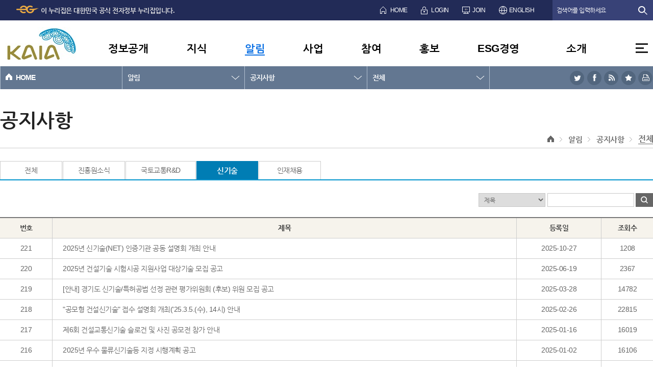

--- FILE ---
content_type: text/html; charset=utf-8
request_url: http://www.kaia.re.kr/portal/bbs/list/B0000006.do?menuNo=200108&cate1=COM046_3&cate2=COM046_311
body_size: 95756
content:
















<!DOCTYPE html>
<html lang="ko">
<head>




<meta http-equiv="Content-Type" content="text/html; charset=utf-8" />
<meta http-equiv="X-UA-Compatible" content="IE=Edge"/>
<meta http-equiv="Cache-Control" content="no-cache"/>
<meta http-equiv="Expires" content="0"/>
<meta http-equiv="Pragma" content="no-cache"/>



	
		
		
		
		
		
	

	
		
		
		
		
		
	

	
		
		
		
		
		
	

<title>전체(목록)&lt;공지사항&gt;알림&gt; KAIA국토교통과학기술진흥원LandGlobe</title>
<link rel="stylesheet" type="text/css" href="/portal/common/css/css.css" />
<script type="text/javascript" src="/common/js/ssl.js"></script>
<script type="text/javascript" src="/common/js/changeUrl.js"></script>
<script type="text/javascript" src="/portal/common/js/jquery.js"></script>
<script type="text/javascript" src="/portal/common/js/common.js"></script>
<script type="text/javascript" src="/portal/common/js/util.js"></script>
<script type="text/javascript" src="/js/sns.js"></script>

<script type="text/javascript">
//<![CDATA[
$(function() {
	$("#location_box .location .locationUl").css("visibility","visible");
});
function snsCnt(snsName){
	
	var menuNo = "200547";
	var seqno = "";
	var gubn = "";
	
	if(menuNo == "200329"){
		gubn = "reports";
	}else if(menuNo == "200053"){
		gubn = "reportsKr";
	}else if(menuNo == "200044"){
		gubn = "overseas";
	}else if(menuNo == "200048"){
		gubn = "domestic";
	}else if(menuNo == "200052"){
		gubn = "trend";
	}
	if(gubn != ""){
		$.ajax({
			type: "POST",
			cache: false,
			data: {"seqno" : seqno, "gubn" : gubn, "snsName" : snsName},
			url: "/portal/trend/insertSnsCount.do",
			success: function(data) {
				if(data.snsCntVO != null){
					$('#snsSpanData').html(data.snsCntVO.snsCnt);
				}
			}
		});
	}
}

function addBookMark(isGlobal, ttl){
	
	var menuNo = "200547";
	var seqno = "";
	var gubn = "";
	var url = location.href;
	var title = ttl;
	if(isGlobal == 'Y'){
		seqno = "";
		
		if(menuNo == "200329"){
			gubn = "reports";
		}else if(menuNo == "200053"){
			gubn = "reportsKr";
		}else if(menuNo == "200044"){
			gubn = "overseas";
		}else if(menuNo == "200048"){
			gubn = "domestic";
		}else if(menuNo == "200052"){
			gubn = "trend";
		}
	}
		
	$.ajax({
		type: "POST",
		cache: false,
		data: {"seqno" : seqno, "gubn" : gubn, "title" : title, "url" : url, "type" : isGlobal},
		url: "/portal/bookMark/insert.do",
		success: function(data) {
			if (data.resultCode == "success") {
				if(data.bookMarkCntVO != null){
					if($('#bookmarkSpanData')){
						$('#bookmarkSpanData').html(data.bookMarkCntVO.bookmarkCnt);
					}
				}
				alert("즐겨찾기에 등록되었습니다.");	
			}else if (data.resultCode == "duplicate"){
				alert("이미 북마크된 주소 입니다");
			}else if (data.resultCode == "urlChangeAttack"){
				alert("북마크 URL변조는 할 수 없습니다.");
			}
		}
	});
	return;
}

function loginBookMark(){
	window.alert("로그인이 필요합니다.");
}

//]]>
</script>
<!--임시 61.77.71.48-->
<link rel="shortcut icon" href="/favicon.ico" type="image/x-icon" /> 
<link rel="icon" href="/favicon.ico" type="image/x-icon" />
</head>
<body>
<div id="wrap">

	<input type="hidden" id="cmmShortUrl" name="cmmShortUrl" value="" />
	
<div id="skipNavigation">
	<a href="#startGnb">주메뉴 바로가기</a>
	<a href="#subContents">본문바로가기</a>
</div>
	
	














<script type="text/javascript">
//<![CDATA[
function foreignDB(dbname){
	var tmpUrl = '';
	var proxyUrl = 'http://proxy.kaia.re.kr/lp1117_login~req.do?http://proxy.kaia.re.kr/_Lib_Proxy_Url/';
	if (dbname == "scopus") {
		proxyUrl = 'http://proxy.kaia.re.kr/lp1117_login~req.do?http://proxy.kaia.re.kr/_Lib_Proxy_Url/';
		tmpUrl = 'www.webofknowledge.com/';
		//tmpUrl = 'https://www.scopus.com/search/form.url';
	} else if (dbname == "ebsco") {
		tmpUrl = 'http://search.ebscohost.com/login.aspx?profile=bsi';
	} else if (dbname == "proquest") {
		tmpUrl = 'http://proquest.umi.com/pqdweb?RQT=306&TS=1255483224&clientId=11959';
	} else if (dbname == "datamonitor") {
		//tmpUrl = 'http://search.ebscohost.com/login.asp?profile=bsi';
		proxyUrl = '';
		tmpUrl = 'http://www.frost.com';
	}
	//http://proxy.kaia.re.kr/lp1117_login~req.do?http://proxy.kaia.re.kr/7c3d43d/_Lib_Proxy_Url/http://www.webofknowledge.com/
	window.open("",dbname);
	fm.action = proxyUrl + tmpUrl; 
	fm.target = dbname;
	fm.liid.value = ''+ ';01';
	fm.submit();
}
// 내부 사용자
function ln_foreignDB(dbname) {
	if (dbname == "scopus") {
		//window.open("https://www.scopus.com/search/form.url");
		window.open("http://www.webofknowledge.com/");
	} else if (dbname == "ebsco") {
		window.open("http://search.ebscohost.com/login.aspx?profile=bsi");
	} else if (dbname == "proquest") {
		window.open("http://proquest.umi.com/pqdweb?RQT=306&TS=1255483224&clientId=11959");
	} else if (dbname == "datamonitor") {
		window.open("http://www.frost.com");
		//window.open("http://search.ebscohost.com/login.aspx?direct=true&setup=0&db=bch&authdb=bchjnh&browse_option=IR&site=bsi-live");
	}
}

function fail(){
	alert("로그인 후 이용이 가능합니다..");
}

function logOut(){
	location.href = "/portal/logout.do";
}

$(function() {
	$(".tab_visit_del").click(function() {
		var li = $(this);
		var randomKey = this.id.replace("tab_visit","");
			
		$.post(
			"/portal/visit/removeVisitTap.do",
			{randomKey : randomKey},
			function(data)
			{
				var resultCode = data.resultCode;
				var resultMsg = data.msg;
				//alert(resultMsg);
				if( resultCode == 'success' ) {
					li.closest("li").remove();
				}
			}
		);
	return false;		
	});
});

function openPop(){
	var url = "/portal/popup/nationalIndex.png"; 

	map = window.open(url, "popup" ,"width=700, height=950, top=0 , left=0, resizable=yes ,scrollbars=no");
}
//]]>
</script> 
<input type="hidden" id="mNo" name="mNo" value="200108"/>
<div id="header">
	<div id="topBar">
		<div class="inner">
			<ul>
				
					<li style="margin-right:399px;">
						<img src="/portal/images/main/2018/img_eg_logo.png" alt="대한민국 공식 정자정부 누리집 로고" style="margin-top:-5px;"><strong style="font-size:13px;"> 이 누리집은 대한민국 공식 전자정부 누리집입니다.</strong>
					</li>
				
				
				<li class="icon1"><a href="/portal/main.do">HOME</a></li>
				
				<li class="icon2"><a href="/portal/login.do?programId=userMember&amp;menuNo=200358">LOGIN</a></li>
				<li class="icon3"><a href="/member/join01.do?programId=userMember&amp;menuNo=200315" target="_blank" title="새창열림">JOIN</a></li>
				
				
				<!-- <li class="icon4"><a href="/portal/contents.do?menuNo=200260">SITEMAP</a></li> -->
				<li class="icon5"><a href="/eng/main.do" target="_blank" title="새창열림">ENGLISH</a></li>
				<!-- <li class="icon5"><a href="javascript:alert('서비스 준비중입니다.');">ENGLISH</a></li> -->
				
			</ul>
			<form action="https://find.kaia.re.kr/front/Search.jsp" target="_blank" method="post">
			<input type="hidden" name="CSRFToken" value="4866c11d-14b5-4050-ae64-b5fadc0e5800" />
				<fieldset>
					<legend>통합검색 및 옵션선택</legend>
					<span class="topSearch">
						<input type="text" name="qt" id="qt" style="ime-mode:active" title="검색어 입력" placeholder=" 검색어를 입력하세요"/>
						<input type="submit" value="검색" title="새창열림">
					</span>
				</fieldset>
			</form>
		</div>
	</div>
	<div id="topGnb">
		<div class="inner">
			<h1><a href="/portal/main.do"><img src="/portal/images/main/2018/img_topLogo2.jpg" alt="KAIA 국토교통과학기술진흥원 로고"></a></h1>				
		
							
			
			<ul class="depth1" id="startGnb">
				
				<li>
					
					
						<a href="#">정보공개</a>
					
					
				<div class="subMenu">
					<div class="inner">
					
					
					
					
					
					
					
					
						<!-- 200001 = 정보공개 -->
						<div class="title bg1">
							<span>정보공개</span>
							<p>공공기관 등이 보유·관리하고 있는 정보를 국민의 청구에<br />의하여 공개하거나 중요정보를 사전에 국민에게 제공합니다.</p>
						</div>
																		
						
						
							<ul class="depth2 col1">
							
						
							<li><a href="/portal/contents.do?menuNo=200003"  >정보공개제도</a>
								
								
								
									<ul class="depth3">
										
											<li><a href="/portal/contents.do?menuNo=200004"  >정보공개제도란?</a></li>
										
											<li><a href="/portal/contents.do?menuNo=200005"  >청구권자 및 대상정보</a></li>
										
											<li><a href="/portal/contents.do?menuNo=200006"  >비공개 대상 정보</a></li>
										
											<li><a href="/portal/contents.do?menuNo=200007"  >정보공개절차</a></li>
										
											<li><a href="/portal/contents.do?menuNo=200008"  >불복구제방법</a></li>
										
									</ul>
								
							</li>
						
						</ul>
						
						
																		
						
						
							<ul class="depth2 col2">
							
						
							<li><a href="/portal/advanceInfoAnnounce/list.do?menuNo=200604"  >사전정보공표</a>
								
								
								
							</li>
						
						
																		
						
						
							<li><a href="/portal/contents.do?menuNo=200016"  >정보공개청구</a>
								
								
								
									<ul class="depth3">
										
											<li><a href="/portal/contents.do?menuNo=200017"  >정보공개청구란?</a></li>
										
											<li><a href="https://www.open.go.kr" target="_blank" title="새창열림" >청구신청 및 조회</a></li>
										
									</ul>
								
							</li>
						
						
																		
						
						
							<li><a href="/portal/bbs/list/B0000002.do?menuNo=200015&amp;gubun=1"  >정보목록</a>
								
								
								
							</li>
						
						</ul>
						
						
																		
						
						
							<ul class="depth2 col3">
							
						
							<li><a href="/portal/bbs/list/B0000044.do?menuNo=200019"  >정보공개의견수렴</a>
								
								
								
							</li>
						
						
																		
						
						
							<li><a href="/portal/contents.do?menuNo=200020"  >공공데이터개방</a>
								
								
								
							</li>
						
						
																		
						
						
							<li><a href="/portal/contents.do?menuNo=200024"  >OPEN API</a>
								
								
								
									<ul class="depth3">
										
											<li><a href="/portal/contents.do?menuNo=200025"  >OPEN API 소개</a></li>
										
											<li><a href="/portal/bbs/list/B0000007.do?menuNo=200026"  >개발가이드</a></li>
										
									</ul>
								
							</li>
						
						</ul>
						
						
																		
						
																		
						
																		
						
																		
						
																		
						
																		
						
																		
						
																		
						
						
						
						
						
						
						
						
						
						
						
						
												
						
							
						
												
					
						
					</div>
				</div>
				</li>
				
				<li>
					
					
						<a href="#">지식</a>
					
					
				<div class="subMenu">
					<div class="inner">
					
					
					
					
					
					
					
					
						
						
						<!-- 200028 = 지식 -->
						<div class="title bg2">
							<span>지식</span>
							<p>R&amp;D, 신기술 및 국토교통 기술정보를 <br />알려드립니다.</p>
						</div>
						
						
							<ul class="depth2 col1">
							
						
							<li><a href="/portal/landmark/readTskList.do?menuNo=200060"  >성과도서관</a>
								
								
								
									<ul class="depth3">
										
											<li><a href="/portal/landmark/readTskList.do?menuNo=200060"  >과제·보고서</a></li>
										
											<li><a href="/portal/landmark/readRsltList.do?menuNo=200061"  >논문·특허·성과·장비</a></li>
										
											<li><a href="/portal/newtec/comparelist.do?menuNo=200076"  >신기술·추천기술 검색</a></li>
										
									</ul>
								
							</li>
						
						
						
							<li><a href="/portal/bbs/list/B0000023.do?menuNo=200101"  >발간자료</a>
								
								
								
									<ul class="depth3">
										
											<li><a href="/portal/bbs/list/B0000023.do?menuNo=200101"  >조사/분석 보고서</a></li>
										
											<li><a href="/portal/bbs/list/B0000026.do?menuNo=200967"  >국토교통R&amp;D 우수성과집</a></li>
										
											<li><a href="/portal/bbs/list/B0000024.do?menuNo=200103"  >행사발표자료</a></li>
										
											<li><a href="/portal/bbs/list/B0000025.do?menuNo=200104"  >시행계획서</a></li>
										
									</ul>
								
							</li>
						<!-- 20181116 수정 -->
						</ul>
						
						
						
							<ul class="depth2 col2">
							
						
							<li><a href="/portal/bbs/list/B0000068.do?menuNo=201212"  >KAIA 카드뉴스</a>
								
								
								
							</li>
						
						
						
							<li><a href="/portal/bbs/list/B0000070.do?cate1=1&amp;menuNo=200952"  >동향자료</a>
								
								
								
									<ul class="depth3">
										
											<li><a href="/portal/bbs/list/B0000070.do?cate1=1&amp;menuNo=201225"  >국토교통 인사이트</a></li>
										
											<li><a href="/portal/contents.do?menuNo=201066"  >글로벌리포트</a></li>
										
											<li><a href="/portal/ndsl/searchNdslList.do?menuNo=200954"  >논문·특허·보고서</a></li>
										
									</ul>
								
							</li>
						<!-- 20181116 수정 -->
						</ul>
						
						
						
							<ul class="depth2 col3">
							
						
							<li><a href="/portal/bbs/list/B0000051.do?menuNo=200539"  >R&amp;D 홍보영상</a>
								
								
								
							</li>
						
						
						
							<li><a href="/portal/contents.do?menuNo=200895"  >국토교통 대형실험시설</a>
								
								
								
									<ul class="depth3">
										
											<li><a href="/portal/contents.do?menuNo=200896"  >소개</a></li>
										
											<li><a href="/portal/contents.do?menuNo=200897"  >1단계 실험시설</a></li>
										
											<li><a href="/portal/contents.do?menuNo=201094"  >2단계 실험시설</a></li>
										
											<li><a href="/portal/contents.do?menuNo=200898"  >이용안내</a></li>
										
									</ul>
								
							</li>
						
						
						
						
						
						
						
						
						
						
												
						
							
						
												
					
						
					</div>
				</div>
				</li>
				
				<li>
					
						<a href="#" style="color:#0e72e4; text-decoration:underline; text-underline-position:under;">알림</a>
					
					
					
				<div class="subMenu">
					<div class="inner">
					
					
					
					
					
					
					
					
						
						
						
						
						<!-- 200107 = 알림 -->
						<div class="title bg3">
							<span>알림</span>
							<p>사업공고, 공지사항 등 진흥원의 다양한 소식을<br />알려드립니다.</p>
						</div>
						
						
							<ul class="depth2 col1">
							
						
							<li><a href="/portal/bbs/list/B0000029.do?menuNo=200110"  >사업공고</a>
								
								
								
									<ul class="depth3">
										
											<li><a href="/portal/bbs/list/B0000029.do?menuNo=200110"  >국토교통R&amp;D 공고</a></li>
										
											<li><a href="/portal/bbs/list/B0000072.do?menuNo=201228"  >국토교통R&amp;D 사전공시</a></li>
										
											<li><a href="/portal/bbs/list/B0000030.do?menuNo=200111"  >건설신기술</a></li>
										
											<li><a href="/portal/bbs/list/B0000031.do?menuNo=200112"  >교통신기술</a></li>
										
											<li><a href="/portal/bbs/list/B0000076.do?menuNo=201289"  >물류신기술</a></li>
										
											<li><a href="/portal/bbs/list/B0000074.do?menuNo=201266"  >스마트시티</a></li>
										
											<li><a href="/portal/bbs/list/B0000054.do?menuNo=200786"  >입찰공고</a></li>
										
									</ul>
								
							</li>
						
						</ul>
						
						
						
							<ul class="depth2 col2">
							
						
							<li><a href="/portal/bbs/list/B0000006.do?menuNo=200108"  >공지사항</a>
								
								
								
									<ul class="depth3">
										
											<li><a href="/portal/bbs/list/B0000006.do?menuNo=200547"  >전체</a></li>
										
											<li><a href="/portal/bbs/list/B0000006.do?cate1=COM046_1&amp;menuNo=200548"  >진흥원소식</a></li>
										
											<li><a href="/portal/bbs/list/B0000006.do?cate1=COM046_2&amp;menuNo=200549"  >국토교통R&amp;D</a></li>
										
											<li><a href="/portal/bbs/list/B0000006.do?cate1=COM046_3&amp;cate2=COM046_311&amp;menuNo=200550"  >신기술</a></li>
										
											<li><a href="/portal/bbs/list/B0000006.do?cate1=COM046_6&amp;menuNo=200836"  >인재채용</a></li>
										
									</ul>
								
							</li>
						
						</ul>
						
						
						
						
						
						
						
						
												
						
							
						
												
					
						
					</div>
				</div>
				</li>
				
				<li>
					
					
						<a href="#">사업</a>
					
					
				<div class="subMenu">
					<div class="inner">
					
					
					
					
					
					
					
					
						
						
						
						
						
						
						<!-- 200117 = 사업 -->
						<div class="title bg4">
							<span>사업</span>
							<p>R&amp;D, 신기술, 인증 및 국토교통 사업화 <br />기술가치평가 등을 알려드립니다.</p>
						</div>
						
						
							<ul class="depth2 col1">
							
						
							<li><a href="/portal/contents.do?menuNo=200119"  >국토교통R&amp;D</a>
								
								
								
									<ul class="depth3">
										
											<li><a href="/portal/contents.do?menuNo=200119"  >사업안내</a></li>
										
											<li><a href="/portal/contents.do?menuNo=200130"  >연구개발과제 수행절차안내</a></li>
										
											<li><a href="/portal/bbs/list/B0000050.do?option1=1&amp;menuNo=200131"  >규정·서식·매뉴얼</a></li>
										
											<li><a href="/portal/contents.do?menuNo=201089"  >최종보고서 발간·배포 안내</a></li>
										
											<li><a href="/portal/contents.do?menuNo=200572"  >주요과제 사이트</a></li>
										
											<li><a href="/portal/contents.do?menuNo=200578"  >사업실명제</a></li>
										
									</ul>
								
							</li>
						
						
						
							<li><a href="/portal/contents.do?menuNo=200136"  >건설신기술</a>
								
								
								
									<ul class="depth3">
										
											<li><a href="/portal/contents.do?gb=2&amp;menuNo=200137"  >제도안내</a></li>
										
											<li><a href="/portal/contents.do?gb=3&amp;menuNo=200140"  >접수안내</a></li>
										
											<li><a href="/portal/contents.do?menuNo=200144"  >심사절차</a></li>
										
											<li><a href="/portal/contents.do?menuNo=200154"  >관련법규</a></li>
										
											<li><a href="/portal/contents.do?menuNo=200160"  >지원제도</a></li>
										
											<li><a href="/portal/bbs/list/B0000017.do?cate1=COM049_1&amp;menuNo=200161"  >규정 및 서식</a></li>
										
									</ul>
								
							</li>
						
						
						
							<li><a href="/portal/contents.do?menuNo=200279"  >교통신기술</a>
								
								
								
									<ul class="depth3">
										
											<li><a href="/portal/contents.do?menuNo=200280"  >제도안내</a></li>
										
											<li><a href="/portal/contents.do?menuNo=200283"  >접수안내</a></li>
										
											<li><a href="/portal/contents.do?menuNo=200287"  >심사절차</a></li>
										
											<li><a href="/portal/contents.do?menuNo=200291"  >관련법규</a></li>
										
											<li><a href="/portal/contents.do?menuNo=200292"  >지원제도</a></li>
										
											<li><a href="/portal/bbs/list/B0000018.do?cate1=COM050_1&amp;menuNo=200293"  >규정 및 서식</a></li>
										
									</ul>
								
							</li>
						
						</ul>
						
						
						
							<ul class="depth2 col2">
							
						
							<li><a href="/portal/contents.do?menuNo=201067"  >물류신기술</a>
								
								
								
									<ul class="depth3">
										
											<li><a href="/portal/contents.do?menuNo=201068"  >제도안내</a></li>
										
											<li><a href="/portal/contents.do?menuNo=201070"  >접수안내</a></li>
										
											<li><a href="/portal/contents.do?menuNo=201071"  >심사절차</a></li>
										
											<li><a href="/portal/contents.do?menuNo=201069"  >관련법규</a></li>
										
											<li><a href="/portal/contents.do?menuNo=201072"  >지원제도</a></li>
										
											<li><a href="/portal/bbs/list/B0000064.do?cate1=COM068_1&amp;menuNo=201073"  >규정 및 서식</a></li>
										
									</ul>
								
							</li>
						
						
						
							<li><a href="/portal/contents.do?menuNo=200167"  >녹색인증</a>
								
								
								
									<ul class="depth3">
										
											<li><a href="/portal/contents.do?menuNo=200168"  >소개</a></li>
										
											<li><a href="/portal/bbs/list/B0000019.do?cate1=COM051_1&amp;menuNo=200169"  >규정 및 서식</a></li>
										
									</ul>
								
							</li>
						
						
						
							<li><a href="/portal/contents.do?menuNo=200173"  >교통카드인증</a>
								
								
								
									<ul class="depth3">
										
											<li><a href="/portal/contents.do?menuNo=200174"  >소개</a></li>
										
											<li><a href="/portal/bbs/list/B0000020.do?cate1=COM052_1&amp;menuNo=200175"  >규정 및 서식</a></li>
										
									</ul>
								
							</li>
						
						
						
							<li><a href="/portal/contents.do?menuNo=201213"  >국토교통부 혁신제품 지정</a>
								
								
								
									<ul class="depth3">
										
											<li><a href="/portal/contents.do?menuNo=201214"  >제도안내</a></li>
										
											<li><a href="/portal/contents.do?menuNo=201216"  >접수안내</a></li>
										
											<li><a href="/portal/contents.do?menuNo=201215"  >심사절차</a></li>
										
											<li><a href="/portal/contents.do?menuNo=201217"  >관련법규</a></li>
										
											<li><a href="/portal/bbs/list/B0000069.do?cate1=COM069_1&amp;menuNo=201218"  >규정 및 서식</a></li>
										
									</ul>
								
							</li>
						
						</ul>
						
						
						
							<ul class="depth2 col3">
							
						
							<li><a href="https://hub.kaia.re.kr/gallery/index" target="_blank" title="새창열림" >기술거래</a>
								
								
								
									<ul class="depth3">
										
											<li><a href="https://hub.kaia.re.kr/gallery/techTradeSummary.do" target="_blank" title="새창열림" >기술거래 개요</a></li>
										
											<li><a href="https://hub.kaia.re.kr/gallery/techTradeList.do" target="_blank" title="새창열림" >기술거래 목록</a></li>
										
									</ul>
								
							</li>
						
						
						
							<li><a href="/portal/contents.do?menuNo=200812"  >기술평가</a>
								
								
								
									<ul class="depth3">
										
											<li><a href="/portal/contents.do?menuNo=200813"  >개요</a></li>
										
											<li><a href="/portal/contents.do?menuNo=200814"  >처리절차</a></li>
										
											<li><a href="/portal/contents.do?menuNo=200815"  >신청/접수확인</a></li>
										
											<li><a href="/portal/bbs/list/B0000057.do?menuNo=200816"  >서식 및 매뉴얼</a></li>
										
									</ul>
								
							</li>
						
						
						
							<li><a href="/portal/contents.do?menuNo=201242"  >스마트시티</a>
								
								
								
									<ul class="depth3">
										
											<li><a href="/portal/contents.do?menuNo=201268"  >규제샌드박스</a></li>
										
											<li><a href="/portal/contents.do?menuNo=201269"  >실증사업</a></li>
										
											<li><a href="/portal/contents.do?menuNo=201270"  >기타사업</a></li>
										
											<li><a href="/portal/contents.do?menuNo=201279"  >혁신성장동력프로젝트</a></li>
										
									</ul>
								
							</li>
						
						
						
							<li><a href="/portal/icnsltnBiz/icnsltnBizMain.do?menuNo=201294"  >국제협력사업</a>
								
								
								
									<ul class="depth3">
										
											<li><a href="/portal/icnsltnBiz/icnsltnBizMain.do?menuNo=201295"  >성과확산형 사업</a></li>
										
									</ul>
								
							</li>
						
						</ul>
						
						
						
						
						
						
												
						
							
						
												
					
						
					</div>
				</div>
				</li>
				
				<li>
					
					
						<a href="#">참여</a>
					
					
				<div class="subMenu">
					<div class="inner">
					
					
					
					
					
					
					
					
						
						
						
						
						
						
						
						
						<!-- 200178 = 참여 -->
						<div class="title bg5">
							<span>참여</span>
							<p>국토교통과학기술진흥원은 Q&amp;A, 고객제안, 공모전 등을 <br />통해 국민이 함께 참여하며 만들어갑니다.</p>
						</div>
						
						
							<ul class="depth2 col1">
							
						
							<li><a href="/portal/bbs/list/B0000010.do?menuNo=200179"  >FAQ</a>
								
								
								
							</li>
						
						
						
							<li><a href="/portal/bbs/list/B0000036.do?menuNo=200218"  >Q&amp;A</a>
								
								
								
							</li>
						
						
						
							<li><a href="/portal/rscoRsnbUse/user/rscoRsnbUseMain.do?menuNo=201282"  >연구비 적정사용 확인서비스</a>
								
								
								
							</li>
						
						
						
							<li><a href="/portal/bbs/list/B0000037.do?menuNo=200219"  >고객제안</a>
								
								
								
							</li>
						
						
						
							<li><a href="/portal/contents.do?menuNo=200220"  >신고센터</a>
								
								
								
									<ul class="depth3">
										
											<li><a href="/portal/contents.do?menuNo=201232"  >청렴신고센터</a></li>
										
											<li><a href="/portal/contents.do?menuNo=201233"  >인권통합센터</a></li>
										
									</ul>
								
							</li>
						
						
						
							<li><a href="/portal/prevntProgrm/ordr/prevntProgrmOrdrList.do?menuNo=200601"  >연구비 부적정사용 예방 프로그램</a>
								
								
								
									<ul class="depth3">
										
											<li><a href="/portal/prevntProgrm/ordr/prevntProgrmOrdrList.do?menuNo=201283"  >프로그램 참여 신청</a></li>
										
											<li><a href="/portal/bbs/list/B0000061.do?menuNo=200858"  >교육자료</a></li>
										
											<li><a href="/portal/bbs/list/B0000059.do?menuNo=200842"  >교육영상</a></li>
										
									</ul>
								
							</li>
						<!-- 20181115 수정 -->
						</ul>
						
						
						
							<ul class="depth2 col2">
							
						
							<li><a href="/portal/contents.do?menuNo=200225"  >기술수요조사 및 열린기획</a>
								
								
								
									<ul class="depth3">
										
											<li><a href="/portal/contents.do?menuNo=200889"  >개요</a></li>
										
											<li><a href="/portal/enquiry/list.do?menuNo=200227"  >온라인 기술수요조사</a></li>
										
											<li><a href="/portal/enquiry/open_topList.do?menuNo=200790"  >열린기획(개방형기획)</a></li>
										
									</ul>
								
							</li>
						
						
						
							<li><a href="/portal/contents.do?menuNo=200308"  >평가위원등록</a>
								
								
								
							</li>
						
						
						
						
												
						
							
						
												
					
						
					</div>
				</div>
				</li>
				
				<li>
					
					
						<a href="#">홍보</a>
					
					
				<div class="subMenu">
					<div class="inner">
					
					
					
					
					
					
					
					
						
						
						
						
						
						
						
						
						
						
						<!-- 200233 = 홍보 -->
						<div class="title bg6">
							<span>홍보</span>
							<p>보도자료, 진흥원동정 등 홍보자료를 제공합니다.</p>
						</div>
						
						
							<ul class="depth2 col1">
							
						
							<li><a href="/portal/bbs/list/B0000005.do?menuNo=200234"  >진흥원동정</a>
								
								
								
							</li>
						
						
						
							<li><a href="/portal/bbs/list/B0000058.do?menuNo=200824"  >보도자료</a>
								
								
								
							</li>
						
						</ul>
						
						
						
							<ul class="depth2 col2">
							
						
							<li><a href="/portal/bbs/list/B0000013.do?menuNo=200237"  >인터뷰/칼럼</a>
								
								
								
									<ul class="depth3">
										
											<li><a href="/portal/bbs/list/B0000013.do?menuNo=200238"  >인터뷰</a></li>
										
									</ul>
								
							</li>
						
						
						
							<li><a href="/webzine/index.jsp" target="_blank" title="새창열림" >KAIA INSIGHT</a>
								
								
								
							</li>
						
						</ul>
						
						
						
							<ul class="depth2 col3">
							
						
							<li><a href="/portal/bbs/list/B0000021.do?menuNo=200240"  >홍보자료</a>
								
								
								
									<ul class="depth3">
										
											<li><a href="/portal/bbs/list/B0000021.do?menuNo=200241"  >홍보책자</a></li>
										
											<li><a href="/portal/bbs/list/B0000015.do?menuNo=200242"  >홍보영상</a></li>
										
									</ul>
								
							</li>
						
						</ul>
						
						
												
						
							
						
												
					
						
					</div>
				</div>
				</li>
				
				<li>
					
					
						<a href="#">ESG경영</a>
					
					
				<div class="subMenu">
					<div class="inner">
					
					
					
					
					
					
					
					
						
						
						
						
						
						
						
						
						
						
												
						
						<!-- 201114 = 사회적가치 -->
						<div class="title bg1">
							<span>사회적가치</span>
							<p>KAIA는 사회적가치를 실현하는 R&D전문기관으로서<br>국민의 안전과 삶의 질 향상을 위해 노력하겠습니다.</p>
						</div>
						
						
							<ul class="depth2 col1">
							
						
							<li><a href="/portal/contents.do?menuNo=201115"  >ESG경영 소개</a>
								
								
								
									<ul class="depth3">
										
											<li><a href="/portal/contents.do?menuNo=201121"  >중장기전략</a></li>
										
											<li><a href="/portal/contents.do?menuNo=201122"  >추진체계</a></li>
										
											<li><a href="/portal/contents.do?menuNo=201123"  >성과관리체계</a></li>
										
											<li><a href="/portal/contents.do?menuNo=201263"  >ESG 헌장</a></li>
										
											<li><a href="/portal/contents.do?menuNo=201124&amp;type=24"  >대표성과</a></li>
										
											<li><a href="/portal/contents.do?menuNo=201307"  >ESG경영공시</a></li>
										
									</ul>
								
							</li>
						
						
						
							<li><a href="/portal/contents.do?menuNo=201116"  >일자리 및 균등한 기회</a>
								
								
								
									<ul class="depth3">
										
											<li><a href="/portal/contents.do?menuNo=201125"  >추진계획</a></li>
										
											<li><a href="https://hub.kaia.re.kr/index" target="_blank" title="새창열림" >기업지원정보</a></li>
										
									</ul>
								
							</li>
						
						
						
							<li><a href="/portal/contents.do?menuNo=201118"  >안전 및 재난관리</a>
								
								
								
									<ul class="depth3">
										
											<li><a href="/portal/contents.do?menuNo=201129"  >추진계획</a></li>
										
											<li><a href="/portal/contents.do?menuNo=201061"  >안전·보건 경영헌장</a></li>
										
											<li><a href="/portal/contents.do?menuNo=201062"  >시설물 위험 신고 및 안전제안</a></li>
										
									</ul>
								
							</li>
						
						</ul>
						
						
						
							<ul class="depth2 col2">
							
						
							<li><a href="/portal/contents.do?menuNo=201255"  >친환경·탄소중립</a>
								
								
								
									<ul class="depth3">
										
											<li><a href="/portal/contents.do?menuNo=201256"  >추진계획</a></li>
										
											<li><a href="/portal/contents.do?menuNo=201257"  >환경경영방침</a></li>
										
									</ul>
								
							</li>
						
						
						
							<li><a href="/portal/contents.do?menuNo=201119"  >상생협력 및 지역발전</a>
								
								
								
									<ul class="depth3">
										
											<li><a href="/portal/contents.do?menuNo=201131"  >추진계획</a></li>
										
											<li><a href="/portal/bbs/list/B0000063.do?menuNo=201023"  >사회공헌활동</a></li>
										
											<li><a href="/portal/contents.do?menuNo=200568"  >정부권장정책</a></li>
										
									</ul>
								
							</li>
						
						
						
							<li><a href="/portal/contents.do?menuNo=201120"  >윤리·인권경영</a>
								
								
								
									<ul class="depth3">
										
											<li><a href="/portal/contents.do?menuNo=201133"  >추진계획</a></li>
										
											<li><a href="/portal/contents.do?type=1&amp;menuNo=200253"  >윤리경영·인권 규정</a></li>
										
									</ul>
								
							</li>
						
						</ul>
						
						
							
						
												
					
						
					</div>
				</div>
				</li>
				
				<li>
					
					
						<a href="#">소개</a>
					
					
				<div class="subMenu">
					<div class="inner">
					
					
					
					
					
					
					
					
						
						
						
						
						
						
						
						
						
						
												
						
							
						
						<!-- 200243 = 소개 -->
						<div class="title bg7">
							<span>소개</span>
							<p>사람을 향한 기술의 중심 국토교통과학기술진흥원이<br />만들어 가겠습니다.</p>
						</div>
						
						
							<ul class="depth2 col1">
							
						
							<li><a href="/portal/contents.do?menuNo=201105"  >기관장 소개</a>
								
								
								
									<ul class="depth3">
										
											<li><a href="/portal/contents.do?menuNo=200245"  >인사말</a></li>
										
									</ul>
								
							</li>
						
						
						
							<li><a href="/portal/contents.do?menuNo=201106"  >기관 소개</a>
								
								
								
									<ul class="depth3">
										
											<li><a href="/portal/contents.do?menuNo=200249"  >연혁</a></li>
										
											<li><a href="/portal/contents.do?menuNo=200248"  >미션/비전</a></li>
										
											<li><a href="/portal/contents.do?menuNo=200251"  >CI소개</a></li>
										
									</ul>
								
							</li>
						
						
						
							<li><a href="/portal/org/B0000062.do?menuNo=201107"  >조직 및 부서 소개</a>
								
								
								
									<ul class="depth3">
										
											<li><a href="/portal/org/B0000062.do?menuNo=200860"  >조직도</a></li>
										
											<li><a href="/portal/contents.do?menuNo=200575"  >사업별 담당부서</a></li>
										
									</ul>
								
							</li>
						<!-- 20181116 수정 -->
						</ul>
						
						
						
							<ul class="depth2 col2">
							
						
							<li><a href="/portal/contents.do?menuNo=200258"  >찾아오시는길</a>
								
								
								
							</li>
						
						
						
							<li><a href="/portal/contents.do?menuNo=200252"  >경영공시</a>
								
								
								
							</li>
						
						
						
							<li><a href="/portal/bbs/list/B0000035.do?cate1=1&amp;menuNo=200255"  >대외협력 (MOU)</a>
								
								
								
							</li>
						
						
						
							<li><a href="/portal/contents.do?menuNo=200900"  >고객만족</a>
								
								
								
									<ul class="depth3">
										
											<li><a href="/portal/contents.do?menuNo=200901"  >고객헌장</a></li>
										
											<li><a href="/portal/contents.do?menuNo=200902"  >서비스 이행표준</a></li>
										
											<li><a href="/portal/contents.do?menuNo=201101"  >기업민원 보호·서비스 헌장</a></li>
										
									</ul>
								
							</li>
						<!-- 20181116 수정 -->
						</ul>
						
						
												
					
						
					</div>
				</div>
				</li>
				
			</ul>
			<a href="#" class="btnAllNav">전체메뉴</a>
		</div>
	</div>
</div>

<div id="allNav">
					
	<ul class="depth1">	
	
		<li><a href="#">정보공개</a>
			
			
			
			
			<ul class="depth2 ">
				
				
				
					<!-- 200001 = 정보공개 -->
														
						
						<li><a href="/portal/contents.do?menuNo=200003"  >정보공개제도
								
							</a>
							
							
							
								<ul class="depth3">
									
										<li><a href="/portal/contents.do?menuNo=200004"   >정보공개제도란?
												
											</a>
										</li>
									
										<li><a href="/portal/contents.do?menuNo=200005"   >청구권자 및 대상정보
												
											</a>
										</li>
									
										<li><a href="/portal/contents.do?menuNo=200006"   >비공개 대상 정보
												
											</a>
										</li>
									
										<li><a href="/portal/contents.do?menuNo=200007"   >정보공개절차
												
											</a>
										</li>
									
										<li><a href="/portal/contents.do?menuNo=200008"   >불복구제방법
												
											</a>
										</li>
									
								</ul>
							
						</li>
																	
														
						
						<li><a href="/portal/advanceInfoAnnounce/list.do?menuNo=200604"  >사전정보공표
								
							</a>
							
							
							
						</li>
																	
														
						
						<li><a href="/portal/contents.do?menuNo=200016"  >정보공개청구
								
							</a>
							
							
							
								<ul class="depth3">
									
										<li><a href="/portal/contents.do?menuNo=200017"   >정보공개청구란?
												
											</a>
										</li>
									
										<li><a href="https://www.open.go.kr"  target="_blank" title="새창열림" >청구신청 및 조회
												
													<img style="margin-top:-4px;" src="/portal/images/main/btn_more2.png" alt="새창열기">
												
											</a>
										</li>
									
								</ul>
							
						</li>
																	
														
						
						<li><a href="/portal/bbs/list/B0000002.do?menuNo=200015&amp;gubun=1"  >정보목록
								
							</a>
							
							
							
						</li>
																	
														
						
						<li><a href="/portal/bbs/list/B0000044.do?menuNo=200019"  >정보공개의견수렴
								
							</a>
							
							
							
						</li>
																	
														
						
						<li><a href="/portal/contents.do?menuNo=200020"  >공공데이터개방
								
							</a>
							
							
							
						</li>
																	
														
						
						<li><a href="/portal/contents.do?menuNo=200024"  >OPEN API
								
							</a>
							
							
							
								<ul class="depth3">
									
										<li><a href="/portal/contents.do?menuNo=200025"   >OPEN API 소개
												
											</a>
										</li>
									
										<li><a href="/portal/bbs/list/B0000007.do?menuNo=200026"   >개발가이드
												
											</a>
										</li>
									
								</ul>
							
						</li>
																	
														
																	
														
																	
														
																	
														
																	
														
																	
														
																	
														
																	
														
																	
					
					
					
					
					
					
					
					
					
				
			</ul>
		</li>				
	
		<li><a href="#">지식</a>
			
			
			
			
			<ul class="depth2 bg">
				
				
				
					
					<!-- 200028 = 지식 -->
														
						<li><a href="/portal/landmark/readTskList.do?menuNo=200060"  >성과도서관
								
							</a>
							
							
							
							
								<ul class="depth3">
									
										<li><a href="/portal/landmark/readTskList.do?menuNo=200060"  >과제·보고서
												
											</a>
										</li>
									
										<li><a href="/portal/landmark/readRsltList.do?menuNo=200061"  >논문·특허·성과·장비
												
											</a>
										</li>
									
										<li><a href="/portal/newtec/comparelist.do?menuNo=200076"  >신기술·추천기술 검색
												
											</a>
										</li>
									
								</ul>
							
						</li>										
														
						<li><a href="/portal/bbs/list/B0000023.do?menuNo=200101"  >발간자료
								
							</a>
							
							
							
							
								<ul class="depth3">
									
										<li><a href="/portal/bbs/list/B0000023.do?menuNo=200101"  >조사/분석 보고서
												
											</a>
										</li>
									
										<li><a href="/portal/bbs/list/B0000026.do?menuNo=200967"  >국토교통R&amp;D 우수성과집
												
											</a>
										</li>
									
										<li><a href="/portal/bbs/list/B0000024.do?menuNo=200103"  >행사발표자료
												
											</a>
										</li>
									
										<li><a href="/portal/bbs/list/B0000025.do?menuNo=200104"  >시행계획서
												
											</a>
										</li>
									
								</ul>
							
						</li>										
														
						<li><a href="/portal/bbs/list/B0000068.do?menuNo=201212"  >KAIA 카드뉴스
								
							</a>
							
							
							
							
						</li>										
														
						<li><a href="/portal/bbs/list/B0000070.do?cate1=1&amp;menuNo=200952"  >동향자료
								
							</a>
							
							
							
							
								<ul class="depth3">
									
										<li><a href="/portal/bbs/list/B0000070.do?cate1=1&amp;menuNo=201225"  >국토교통 인사이트
												
											</a>
										</li>
									
										<li><a href="/portal/contents.do?menuNo=201066"  >글로벌리포트
												
											</a>
										</li>
									
										<li><a href="/portal/ndsl/searchNdslList.do?menuNo=200954"  >논문·특허·보고서
												
											</a>
										</li>
									
								</ul>
							
						</li>										
														
						<li><a href="/portal/bbs/list/B0000051.do?menuNo=200539"  >R&amp;D 홍보영상
								
							</a>
							
							
							
							
						</li>										
														
						<li><a href="/portal/contents.do?menuNo=200895"  >국토교통 대형실험시설
								
							</a>
							
							
							
							
								<ul class="depth3">
									
										<li><a href="/portal/contents.do?menuNo=200896"  >소개
												
											</a>
										</li>
									
										<li><a href="/portal/contents.do?menuNo=200897"  >1단계 실험시설
												
											</a>
										</li>
									
										<li><a href="/portal/contents.do?menuNo=201094"  >2단계 실험시설
												
											</a>
										</li>
									
										<li><a href="/portal/contents.do?menuNo=200898"  >이용안내
												
											</a>
										</li>
									
								</ul>
							
						</li>										
					
					
					
					
					
					
					
					
				
			</ul>
		</li>				
	
		<li><a href="#">알림</a>
			
			
			
			
			<ul class="depth2 ">
				
				
				
					
					
					<!-- 200107 = 알림 -->
														
						<li><a href="/portal/bbs/list/B0000029.do?menuNo=200110"  >사업공고
								
							</a>
							
							
							
								<ul class="depth3">
									
										<li><a href="/portal/bbs/list/B0000029.do?menuNo=200110"  >국토교통R&amp;D 공고
												
											</a>
										</li>
									
										<li><a href="/portal/bbs/list/B0000072.do?menuNo=201228"  >국토교통R&amp;D 사전공시
												
											</a>
										</li>
									
										<li><a href="/portal/bbs/list/B0000030.do?menuNo=200111"  >건설신기술
												
											</a>
										</li>
									
										<li><a href="/portal/bbs/list/B0000031.do?menuNo=200112"  >교통신기술
												
											</a>
										</li>
									
										<li><a href="/portal/bbs/list/B0000076.do?menuNo=201289"  >물류신기술
												
											</a>
										</li>
									
										<li><a href="/portal/bbs/list/B0000074.do?menuNo=201266"  >스마트시티
												
											</a>
										</li>
									
										<li><a href="/portal/bbs/list/B0000054.do?menuNo=200786"  >입찰공고
												
											</a>
										</li>
									
								</ul>
							
						</li>
						
														
						<li><a href="/portal/bbs/list/B0000006.do?menuNo=200108"  >공지사항
								
							</a>
							
							
							
								<ul class="depth3">
									
										<li><a href="/portal/bbs/list/B0000006.do?menuNo=200547"  >전체
												
											</a>
										</li>
									
										<li><a href="/portal/bbs/list/B0000006.do?cate1=COM046_1&amp;menuNo=200548"  >진흥원소식
												
											</a>
										</li>
									
										<li><a href="/portal/bbs/list/B0000006.do?cate1=COM046_2&amp;menuNo=200549"  >국토교통R&amp;D
												
											</a>
										</li>
									
										<li><a href="/portal/bbs/list/B0000006.do?cate1=COM046_3&amp;cate2=COM046_311&amp;menuNo=200550"  >신기술
												
											</a>
										</li>
									
										<li><a href="/portal/bbs/list/B0000006.do?cate1=COM046_6&amp;menuNo=200836"  >인재채용
												
											</a>
										</li>
									
								</ul>
							
						</li>
						
					
					
					
					
					
					
					
				
			</ul>
		</li>				
	
		<li><a href="#">사업</a>
			
			
			
			
			<ul class="depth2 bg">
				
				
				
					
					
					
					<!-- 200117 = 사업 -->
													
						<li><a href="/portal/contents.do?menuNo=200119"  >국토교통R&amp;D
								
							</a>
							
							
							
								<ul class="depth3">
									
										<li><a href="/portal/contents.do?menuNo=200119"  >사업안내
												
											</a>
										</li>
									
										<li><a href="/portal/contents.do?menuNo=200130"  >연구개발과제 수행절차안내
												
											</a>
										</li>
									
										<li><a href="/portal/bbs/list/B0000050.do?option1=1&amp;menuNo=200131"  >규정·서식·매뉴얼
												
											</a>
										</li>
									
										<li><a href="/portal/contents.do?menuNo=201089"  >최종보고서 발간·배포 안내
												
											</a>
										</li>
									
										<li><a href="/portal/contents.do?menuNo=200572"  >주요과제 사이트
												
											</a>
										</li>
									
										<li><a href="/portal/contents.do?menuNo=200578"  >사업실명제
												
											</a>
										</li>
									
								</ul>
							
						</li>
													
						<li><a href="/portal/contents.do?menuNo=200136"  >건설신기술
								
							</a>
							
							
							
								<ul class="depth3">
									
										<li><a href="/portal/contents.do?gb=2&amp;menuNo=200137"  >제도안내
												
											</a>
										</li>
									
										<li><a href="/portal/contents.do?gb=3&amp;menuNo=200140"  >접수안내
												
											</a>
										</li>
									
										<li><a href="/portal/contents.do?menuNo=200144"  >심사절차
												
											</a>
										</li>
									
										<li><a href="/portal/contents.do?menuNo=200154"  >관련법규
												
											</a>
										</li>
									
										<li><a href="/portal/contents.do?menuNo=200160"  >지원제도
												
											</a>
										</li>
									
										<li><a href="/portal/bbs/list/B0000017.do?cate1=COM049_1&amp;menuNo=200161"  >규정 및 서식
												
											</a>
										</li>
									
								</ul>
							
						</li>
													
						<li><a href="/portal/contents.do?menuNo=200279"  >교통신기술
								
							</a>
							
							
							
								<ul class="depth3">
									
										<li><a href="/portal/contents.do?menuNo=200280"  >제도안내
												
											</a>
										</li>
									
										<li><a href="/portal/contents.do?menuNo=200283"  >접수안내
												
											</a>
										</li>
									
										<li><a href="/portal/contents.do?menuNo=200287"  >심사절차
												
											</a>
										</li>
									
										<li><a href="/portal/contents.do?menuNo=200291"  >관련법규
												
											</a>
										</li>
									
										<li><a href="/portal/contents.do?menuNo=200292"  >지원제도
												
											</a>
										</li>
									
										<li><a href="/portal/bbs/list/B0000018.do?cate1=COM050_1&amp;menuNo=200293"  >규정 및 서식
												
											</a>
										</li>
									
								</ul>
							
						</li>
													
						<li><a href="/portal/contents.do?menuNo=201067"  >물류신기술
								
							</a>
							
							
							
								<ul class="depth3">
									
										<li><a href="/portal/contents.do?menuNo=201068"  >제도안내
												
											</a>
										</li>
									
										<li><a href="/portal/contents.do?menuNo=201070"  >접수안내
												
											</a>
										</li>
									
										<li><a href="/portal/contents.do?menuNo=201071"  >심사절차
												
											</a>
										</li>
									
										<li><a href="/portal/contents.do?menuNo=201069"  >관련법규
												
											</a>
										</li>
									
										<li><a href="/portal/contents.do?menuNo=201072"  >지원제도
												
											</a>
										</li>
									
										<li><a href="/portal/bbs/list/B0000064.do?cate1=COM068_1&amp;menuNo=201073"  >규정 및 서식
												
											</a>
										</li>
									
								</ul>
							
						</li>
													
						<li><a href="/portal/contents.do?menuNo=200167"  >녹색인증
								
							</a>
							
							
							
								<ul class="depth3">
									
										<li><a href="/portal/contents.do?menuNo=200168"  >소개
												
											</a>
										</li>
									
										<li><a href="/portal/bbs/list/B0000019.do?cate1=COM051_1&amp;menuNo=200169"  >규정 및 서식
												
											</a>
										</li>
									
								</ul>
							
						</li>
													
						<li><a href="/portal/contents.do?menuNo=200173"  >교통카드인증
								
							</a>
							
							
							
								<ul class="depth3">
									
										<li><a href="/portal/contents.do?menuNo=200174"  >소개
												
											</a>
										</li>
									
										<li><a href="/portal/bbs/list/B0000020.do?cate1=COM052_1&amp;menuNo=200175"  >규정 및 서식
												
											</a>
										</li>
									
								</ul>
							
						</li>
													
						<li><a href="/portal/contents.do?menuNo=201213"  >국토교통부 혁신제품 지정
								
							</a>
							
							
							
								<ul class="depth3">
									
										<li><a href="/portal/contents.do?menuNo=201214"  >제도안내
												
											</a>
										</li>
									
										<li><a href="/portal/contents.do?menuNo=201216"  >접수안내
												
											</a>
										</li>
									
										<li><a href="/portal/contents.do?menuNo=201215"  >심사절차
												
											</a>
										</li>
									
										<li><a href="/portal/contents.do?menuNo=201217"  >관련법규
												
											</a>
										</li>
									
										<li><a href="/portal/bbs/list/B0000069.do?cate1=COM069_1&amp;menuNo=201218"  >규정 및 서식
												
											</a>
										</li>
									
								</ul>
							
						</li>
													
						<li><a href="https://hub.kaia.re.kr/gallery/index" target="_blank" title="새창열림" >기술거래
								
									<img style="margin-top:-5px;" src="/portal/images/main/btn_more2.png" alt="새창열기">
								
							</a>
							
							
							
								<ul class="depth3">
									
										<li><a href="https://hub.kaia.re.kr/gallery/techTradeSummary.do" target="_blank" title="새창열림" >기술거래 개요
												
													<img style="margin-top:-4px;" src="/portal/images/main/btn_more2.png" alt="새창열기">
												
											</a>
										</li>
									
										<li><a href="https://hub.kaia.re.kr/gallery/techTradeList.do" target="_blank" title="새창열림" >기술거래 목록
												
													<img style="margin-top:-4px;" src="/portal/images/main/btn_more2.png" alt="새창열기">
												
											</a>
										</li>
									
								</ul>
							
						</li>
													
						<li><a href="/portal/contents.do?menuNo=200812"  >기술평가
								
							</a>
							
							
							
								<ul class="depth3">
									
										<li><a href="/portal/contents.do?menuNo=200813"  >개요
												
											</a>
										</li>
									
										<li><a href="/portal/contents.do?menuNo=200814"  >처리절차
												
											</a>
										</li>
									
										<li><a href="/portal/contents.do?menuNo=200815"  >신청/접수확인
												
											</a>
										</li>
									
										<li><a href="/portal/bbs/list/B0000057.do?menuNo=200816"  >서식 및 매뉴얼
												
											</a>
										</li>
									
								</ul>
							
						</li>
													
						<li><a href="/portal/contents.do?menuNo=201242"  >스마트시티
								
							</a>
							
							
							
								<ul class="depth3">
									
										<li><a href="/portal/contents.do?menuNo=201268"  >규제샌드박스
												
											</a>
										</li>
									
										<li><a href="/portal/contents.do?menuNo=201269"  >실증사업
												
											</a>
										</li>
									
										<li><a href="/portal/contents.do?menuNo=201270"  >기타사업
												
											</a>
										</li>
									
										<li><a href="/portal/contents.do?menuNo=201279"  >혁신성장동력프로젝트
												
											</a>
										</li>
									
								</ul>
							
						</li>
													
						<li><a href="/portal/icnsltnBiz/icnsltnBizMain.do?menuNo=201294"  >국제협력사업
								
							</a>
							
							
							
								<ul class="depth3">
									
										<li><a href="/portal/icnsltnBiz/icnsltnBizMain.do?menuNo=201295"  >성과확산형 사업
												
											</a>
										</li>
									
								</ul>
							
						</li>
					
					
					
					
					
					
				
			</ul>
		</li>				
	
		<li><a href="#">참여</a>
			
			
			
			
			<ul class="depth2 ">
				
				
				
					
					
					
					
					<!-- 200178 = 참여 -->
					
						<li><a href="/portal/bbs/list/B0000010.do?menuNo=200179"  >FAQ
								
							</a>
							
							
							
						</li>
					
						<li><a href="/portal/bbs/list/B0000036.do?menuNo=200218"  >Q&amp;A
								
							</a>
							
							
							
						</li>
					
						<li><a href="/portal/rscoRsnbUse/user/rscoRsnbUseMain.do?menuNo=201282"  >연구비 적정사용 확인서비스
								
							</a>
							
							
							
						</li>
					
						<li><a href="/portal/bbs/list/B0000037.do?menuNo=200219"  >고객제안
								
							</a>
							
							
							
						</li>
					
						<li><a href="/portal/contents.do?menuNo=200220"  >신고센터
								
							</a>
							
							
							
								<ul class="depth3">
									
										<li><a href="/portal/contents.do?menuNo=201232"  >청렴신고센터
												
											</a>
										</li>
									
										<li><a href="/portal/contents.do?menuNo=201233"  >인권통합센터
												
											</a>
										</li>
									
								</ul>
							
						</li>
					
						<li><a href="/portal/prevntProgrm/ordr/prevntProgrmOrdrList.do?menuNo=200601"  >연구비 부적정사용 예방 프로그램
								
							</a>
							
							
							
								<ul class="depth3">
									
										<li><a href="/portal/prevntProgrm/ordr/prevntProgrmOrdrList.do?menuNo=201283"  >프로그램 참여 신청
												
											</a>
										</li>
									
										<li><a href="/portal/bbs/list/B0000061.do?menuNo=200858"  >교육자료
												
											</a>
										</li>
									
										<li><a href="/portal/bbs/list/B0000059.do?menuNo=200842"  >교육영상
												
											</a>
										</li>
									
								</ul>
							
						</li>
					
						<li><a href="/portal/contents.do?menuNo=200225"  >기술수요조사 및 열린기획
								
							</a>
							
							
							
								<ul class="depth3">
									
										<li><a href="/portal/contents.do?menuNo=200889"  >개요
												
											</a>
										</li>
									
										<li><a href="/portal/enquiry/list.do?menuNo=200227"  >온라인 기술수요조사
												
											</a>
										</li>
									
										<li><a href="/portal/enquiry/open_topList.do?menuNo=200790"  >열린기획(개방형기획)
												
											</a>
										</li>
									
								</ul>
							
						</li>
					
						<li><a href="/portal/contents.do?menuNo=200308"  >평가위원등록
								
							</a>
							
							
							
						</li>
					
					
					
					
					
				
			</ul>
		</li>				
	
		<li><a href="#">홍보</a>
			
			
			
			
			<ul class="depth2 bg">
				
				
				
					
					
					
					
					
					<!-- 200233 = 홍보 -->
					
						<li><a href="/portal/bbs/list/B0000005.do?menuNo=200234"  >진흥원동정
								
							</a>
							
							
							
						</li>
					
						<li><a href="/portal/bbs/list/B0000058.do?menuNo=200824"  >보도자료
								
							</a>
							
							
							
						</li>
					
						<li><a href="/portal/bbs/list/B0000013.do?menuNo=200237"  >인터뷰/칼럼
								
							</a>
							
							
							
								<ul class="depth3">
									
										<li><a href="/portal/bbs/list/B0000013.do?menuNo=200238"  >인터뷰
												
											</a>
										</li>
									
								</ul>
							
						</li>
					
						<li><a href="/webzine/index.jsp" target="_blank" title="새창열림" >KAIA INSIGHT
								
									<img style="margin-top:-5px;" src="/portal/images/main/btn_more2.png" alt="새창열기">
								
							</a>
							
							
							
						</li>
					
						<li><a href="/portal/bbs/list/B0000021.do?menuNo=200240"  >홍보자료
								
							</a>
							
							
							
								<ul class="depth3">
									
										<li><a href="/portal/bbs/list/B0000021.do?menuNo=200241"  >홍보책자
												
											</a>
										</li>
									
										<li><a href="/portal/bbs/list/B0000015.do?menuNo=200242"  >홍보영상
												
											</a>
										</li>
									
								</ul>
							
						</li>
					
					
					
					
				
			</ul>
		</li>				
	
		<li><a href="#">ESG경영</a>
			
			
			
			
			<ul class="depth2 ">
				
				
				
					
					
					
					
					
					
					<!-- 201114 = 사회적가치 -->
					
						<li><a href="/portal/contents.do?menuNo=201115"  >ESG경영 소개
								
							</a>
							
							
							
								<ul class="depth3">
									
										<li><a href="/portal/contents.do?menuNo=201121"  >중장기전략
												
											</a>
										</li>
									
										<li><a href="/portal/contents.do?menuNo=201122"  >추진체계
												
											</a>
										</li>
									
										<li><a href="/portal/contents.do?menuNo=201123"  >성과관리체계
												
											</a>
										</li>
									
										<li><a href="/portal/contents.do?menuNo=201263"  >ESG 헌장
												
											</a>
										</li>
									
										<li><a href="/portal/contents.do?menuNo=201124&amp;type=24"  >대표성과
												
											</a>
										</li>
									
										<li><a href="/portal/contents.do?menuNo=201307"  >ESG경영공시
												
											</a>
										</li>
									
								</ul>
							
						</li>
					
						<li><a href="/portal/contents.do?menuNo=201116"  >일자리 및 균등한 기회
								
							</a>
							
							
							
								<ul class="depth3">
									
										<li><a href="/portal/contents.do?menuNo=201125"  >추진계획
												
											</a>
										</li>
									
										<li><a href="https://hub.kaia.re.kr/index" target="_blank" title="새창열림" >기업지원정보
												
													<img style="margin-top:-4px;" src="/portal/images/main/btn_more2.png" alt="새창열기">
												
											</a>
										</li>
									
								</ul>
							
						</li>
					
						<li><a href="/portal/contents.do?menuNo=201118"  >안전 및 재난관리
								
							</a>
							
							
							
								<ul class="depth3">
									
										<li><a href="/portal/contents.do?menuNo=201129"  >추진계획
												
											</a>
										</li>
									
										<li><a href="/portal/contents.do?menuNo=201061"  >안전·보건 경영헌장
												
											</a>
										</li>
									
										<li><a href="/portal/contents.do?menuNo=201062"  >시설물 위험 신고 및 안전제안
												
											</a>
										</li>
									
								</ul>
							
						</li>
					
						<li><a href="/portal/contents.do?menuNo=201255"  >친환경·탄소중립
								
							</a>
							
							
							
								<ul class="depth3">
									
										<li><a href="/portal/contents.do?menuNo=201256"  >추진계획
												
											</a>
										</li>
									
										<li><a href="/portal/contents.do?menuNo=201257"  >환경경영방침
												
											</a>
										</li>
									
								</ul>
							
						</li>
					
						<li><a href="/portal/contents.do?menuNo=201119"  >상생협력 및 지역발전
								
							</a>
							
							
							
								<ul class="depth3">
									
										<li><a href="/portal/contents.do?menuNo=201131"  >추진계획
												
											</a>
										</li>
									
										<li><a href="/portal/bbs/list/B0000063.do?menuNo=201023"  >사회공헌활동
												
											</a>
										</li>
									
										<li><a href="/portal/contents.do?menuNo=200568"  >정부권장정책
												
											</a>
										</li>
									
								</ul>
							
						</li>
					
						<li><a href="/portal/contents.do?menuNo=201120"  >윤리·인권경영
								
							</a>
							
							
							
								<ul class="depth3">
									
										<li><a href="/portal/contents.do?menuNo=201133"  >추진계획
												
											</a>
										</li>
									
										<li><a href="/portal/contents.do?type=1&amp;menuNo=200253"  >윤리경영·인권 규정
												
											</a>
										</li>
									
								</ul>
							
						</li>
					
					
					
				
			</ul>
		</li>				
	
		<li><a href="#">소개</a>
			
			
			
			
			<ul class="depth2 bg">
				
				
				
					
					
					
					
					
					
					
					<!-- 200243 = 소개 -->
					
						<li><a href="/portal/contents.do?menuNo=201105"  >기관장 소개
								
							</a>
							
							
							
								<ul class="depth3">
									
										<li><a href="/portal/contents.do?menuNo=200245"  >인사말
												
											</a>
										</li>
									
								</ul>
							
						</li>
					
						<li><a href="/portal/contents.do?menuNo=201106"  >기관 소개
								
							</a>
							
							
							
								<ul class="depth3">
									
										<li><a href="/portal/contents.do?menuNo=200249"  >연혁
												
											</a>
										</li>
									
										<li><a href="/portal/contents.do?menuNo=200248"  >미션/비전
												
											</a>
										</li>
									
										<li><a href="/portal/contents.do?menuNo=200251"  >CI소개
												
											</a>
										</li>
									
								</ul>
							
						</li>
					
						<li><a href="/portal/org/B0000062.do?menuNo=201107"  >조직 및 부서 소개
								
							</a>
							
							
							
								<ul class="depth3">
									
										<li><a href="/portal/org/B0000062.do?menuNo=200860"  >조직도
												
											</a>
										</li>
									
										<li><a href="/portal/contents.do?menuNo=200575"  >사업별 담당부서
												
											</a>
										</li>
									
								</ul>
							
						</li>
					
						<li><a href="/portal/contents.do?menuNo=200258"  >찾아오시는길
								
							</a>
							
							
							
						</li>
					
						<li><a href="/portal/contents.do?menuNo=200252"  >경영공시
								
							</a>
							
							
							
						</li>
					
						<li><a href="/portal/bbs/list/B0000035.do?cate1=1&amp;menuNo=200255"  >대외협력 (MOU)
								
							</a>
							
							
							
						</li>
					
						<li><a href="/portal/contents.do?menuNo=200900"  >고객만족
								
							</a>
							
							
							
								<ul class="depth3">
									
										<li><a href="/portal/contents.do?menuNo=200901"  >고객헌장
												
											</a>
										</li>
									
										<li><a href="/portal/contents.do?menuNo=200902"  >서비스 이행표준
												
											</a>
										</li>
									
										<li><a href="/portal/contents.do?menuNo=201101"  >기업민원 보호·서비스 헌장
												
											</a>
										</li>
									
								</ul>
							
						</li>
					
					
				
			</ul>
		</li>				
	
	</ul>
	<a href="#" class="allNavClose">전체메뉴닫기</a>
</div>

<form method="post" name="fm">
  <input type="hidden" name="CSRFToken" value="4866c11d-14b5-4050-ae64-b5fadc0e5800" />
  <input  type="hidden" name="liid" value="" /> <!--damon1:이용자아이디, 01:기관코드값(Proxy 차단이 필요한 경우 코드값으로 제어하기 위함)-->
</form>

<script>
var a=$('#mNo').val();
//alert(a);
if(a != ""){
	$('#flagLi').css('display','none');
}else{
	$('#flagLi').css('display','');
}
</script>




  
	
	
	
	
	
	
	<div id="container">
		<div id="subNav">
			<div class="inner">
				<ul class="depth1">
					<li class="home"><a href="/portal/main.do">HOME</a></li>
					
						
								
						<li><a href="#" onclick="return false;">알림</a>
							<ul class="depth2">
								
									
									
								







	
		
		<li><a href="/portal/contents.do?menuNo=200001"   >정보공개</a></li>	
	
		
		<li><a href="/portal/landmark/readTskList.do?menuNo=200028"   >지식</a></li>	
	
		
		<li><a href="/portal/bbs/list/B0000029.do?menuNo=200110"   >알림</a></li>	
	
		
		<li><a href="/portal/contents.do?menuNo=200119"   >사업</a></li>	
	
		
		<li><a href="/portal/bbs/list/B0000010.do?menuNo=200178"   >참여</a></li>	
	
		
		<li><a href="/portal/bbs/list/B0000005.do?menuNo=200233"   >홍보</a></li>	
	
		
		<li><a href="/portal/contents.do?menuNo=201114"   >ESG경영</a></li>	
	
		
		<li><a href="/portal/contents.do?menuNo=200243"   >소개</a></li>	
	
		
		<li><a href="/portal/contents.do?menuNo=200259"   >홈페이지 이용안내</a></li>	
	
		
		<li><a href="/portal/contents.do?menuNo=200546"   >MyPage</a></li>	
	
		
		<li><a href="/portal/login.do?programId=userMember&amp;menuNo=200358"   >로그인</a></li>	
	


							</ul> 
						</li>
						
						
								
						<li><a href="#" onclick="return false;">공지사항</a>
							<ul class="depth2">
								
									
									
								







	
		
		<li><a href="/portal/bbs/list/B0000029.do?menuNo=200110"   >사업공고</a></li>	
	
		
		<li><a href="/portal/bbs/list/B0000006.do?menuNo=200108"   >공지사항</a></li>	
	


							</ul> 
						</li>
						
						
								
						<li><a href="#" onclick="return false;">전체</a>
							<ul class="depth2">
								
									
									
								







	
		
		<li><a href="/portal/bbs/list/B0000006.do?menuNo=200547"   >전체</a></li>	
	
		
		<li><a href="/portal/bbs/list/B0000006.do?cate1=COM046_1&amp;menuNo=200548"   >진흥원소식</a></li>	
	
		
		<li><a href="/portal/bbs/list/B0000006.do?cate1=COM046_2&amp;menuNo=200549"   >국토교통R&amp;D</a></li>	
	
		
		<li><a href="/portal/bbs/list/B0000006.do?cate1=COM046_3&amp;cate2=COM046_311&amp;menuNo=200550"   >신기술</a></li>	
	
		
		<li><a href="/portal/bbs/list/B0000006.do?cate1=COM046_6&amp;menuNo=200836"   >인재채용</a></li>	
	


							</ul> 
						</li>
						
						
					
				</ul>
				<div id="topSubLink">
					
					
					
					
					
						
					
					
					
					<!--  글로벌리포트, 기획연구로 본 기술동향, 해외뉴스, 국내뉴스, 이슈리포트 menuNo 일 경우 sns로 공유시 카운트를 업데이트함-->
					
					
					
					
					
					<!--  RSS 기능 적용 메뉴-->
					
					
					
						
					
						
						
						
					
					
					
						
						
							<a href="https://twitter.com/share?text=%ec%a0%84%ec%b2%b4(%eb%aa%a9%eb%a1%9d)%26lt%3b%ea%b3%b5%ec%a7%80%ec%82%ac%ed%95%ad%26gt%3b%ec%95%8c%eb%a6%bc%26gt%3b&amp;url=%2fportal%2fbbs%2flist%2fB0000006.do%3fmenuNo%3d200108" onclick="twitterOpen('알림|공지사항|전체');return false;" title="새창열림" target="_blank" ><img src="/portal/images/main/2018/img_topSubLink2.png" alt="트위터" /></a>
							<a href="https://www.facebook.com/plugins/like.php?text=%ec%a0%84%ec%b2%b4(%eb%aa%a9%eb%a1%9d)%26lt%3b%ea%b3%b5%ec%a7%80%ec%82%ac%ed%95%ad%26gt%3b%ec%95%8c%eb%a6%bc%26gt%3b&amp;url=%2fportal%2fbbs%2flist%2fB0000006.do%3fmenuNo%3d200108&amp;" onclick="facebookOpen('알림|공지사항|전체');return false;" title="새창열림" target="_blank" ><img src="/portal/images/main/2018/img_topSubLink1.png" alt="페이스북" /></a>
						
					
					
					
						
						
						
							<a href="/portal/bbs/rss/B0000006.do" target="_blank"><img src="/portal/images/common/ico_rss.png" alt="RSS" /></a>
						
						
					
					
					
					
						<a href="#bookmarkFailBtn" id="bookmarkFailBtn" onclick="loginBookMark(); return false;"><img src="/portal/images/main/2018/img_topSubLink3.png" alt="즐겨찾기" /></a>	
					
					
					
					<a href="#print" onclick="contentPrint();return false;" title="새창열림"><img src="/portal/images/main/2018/img_topSubLink4.png" alt="페이지 인쇄" /></a>
					
				</div>
			</div>
		</div>
		<div id="subContents">
			<div class="inner">
				<div id="subTop">
					<h2>공지사항</h2>
					<ul class="location">
						<li class="home"><a href="/portal/main.do"><img src="/portal/images/main/2018/icon_subTop_home.png" alt="home"></a><em></em></li>
						
							
								<li >
									
										
										
									







	<a href="/portal/bbs/list/B0000029.do?menuNo=200110"   >알림</a>


									
										<em></em>
									
								</li>
							
						
							
								<li >
									
										
										
									







	<a href="/portal/bbs/list/B0000006.do?menuNo=200108"   >공지사항</a>


									
										<em></em>
									
								</li>
							
						
							
								<li class="last">
									
										
										
									







	<a href="/portal/bbs/list/B0000006.do?menuNo=200547"   >전체</a>


									
								</li>
							
						
					</ul>
				</div>
				<div id="subContentInner">
		
					
						
						
											
							
								
								
								
							
							
								









<form id="frm" name="frm" action ="/portal/bbs/list/B0000006.do?menuNo=200108" method="post">
	<input type="hidden" name="cate1" id="cate1" value="COM046_3" />
	<fieldset>
	<legend>공지사항 목록 검색</legend>
	
	
	<ul class="tab_box">
		<li ><a href="/portal/bbs/list/B0000006.do?menuNo=200108">전체</a></li>
		
		
		
		
		
		
		
		
		
		
			<li ><a href="/portal/bbs/list/B0000006.do?menuNo=200548&amp;cate1=COM046_1">진흥원소식</a></li>
		
		
		
		
		
		
		
		
		
		
			<li ><a href="/portal/bbs/list/B0000006.do?menuNo=200549&amp;cate1=COM046_2">국토교통R&amp;D</a></li>
		
		
		
		
		
		
		
		
		
		
			<li class='active' title='현재 페이지' ><a href="/portal/bbs/list/B0000006.do?menuNo=200550&amp;cate1=COM046_3&amp;cate2=COM046_311">신기술</a></li>
		
		
		
		
		
		
		
		
		
		
			<li ><a href="/portal/bbs/list/B0000006.do?menuNo=200836&amp;cate1=COM046_6">인재채용</a></li>
		
	</ul>
	
			
		<p class="search_box">
		
		
		
			<select id="searchCnd" name="searchCnd" class="input_select search_txt_sel" title="검색어 구분" >
				<option value="1"  >제목</option>
				<option value="2"  >내용</option>
				<option value="3"  >제목+내용</option>
			</select>
			<span>
				<input type="text" id="searchWrd" name="searchWrd" value="" title="검색어입력" style="width:170px;"  />
				<input type="image" class="searchBtn" src="/portal/images/common/btn/btn_search.gif" alt="검색"/>
			</span>
		</p>
		
		
		
			
			
			
				
				
			
		
		
		<table class="t_list">
			<caption>공지사항 글 목록</caption>
			<colgroup>
				<col style="width:8%;" />
				
				
				
				
				
				
				<col style="width:auto;" />
				<col style="width:13%;" />
				<col style="width:8%;" />
			</colgroup>
			<thead>
			<tr>
				<th scope="col">번호</th>
				
					
					
				
				<th scope="col">제목</th>
				<th scope="col">등록일</th>
				<th scope="col">조회수</th>
			</tr>
			</thead>
			<tbody>
			
			
			<tr>
				<td>221</td>
				
				
				
				
				<td class="t_subject">
					
					
					
						
						<a href="/portal/bbs/view/B0000006/12673.do;jsessionid=Xvp4jyO1agjeD6ecPmjcnPQsaXhIZYb8aN7dS7OxrDqOpYhHtx9ozHnkCaHUtrK4.kaiaVMAPP8_servlet_engine4?searchCnd=&amp;searchWrd=&amp;searchOption1=&amp;gubun=&amp;delCode=0&amp;useAt=&amp;replyAt=&amp;menuNo=200108&amp;sdate=&amp;edate=&amp;deptId=&amp;popupYn=&amp;dept=&amp;dong=&amp;option1=&amp;viewType=&amp;cate1=COM046_3&amp;cate2=COM046_311&amp;cate3=&amp;searchYn=&amp;pageIndex=1">2025년 신기술(NET) 인증기관 공동 설명회 개최 안내 </a>
					
				
				</td>
				<td>2025-10-27</td>
				<td>1208</td>
			</tr>
			
			
			<tr>
				<td>220</td>
				
				
				
				
				<td class="t_subject">
					
					
					
						
						<a href="/portal/bbs/view/B0000006/12537.do;jsessionid=Xvp4jyO1agjeD6ecPmjcnPQsaXhIZYb8aN7dS7OxrDqOpYhHtx9ozHnkCaHUtrK4.kaiaVMAPP8_servlet_engine4?searchCnd=&amp;searchWrd=&amp;searchOption1=&amp;gubun=&amp;delCode=0&amp;useAt=&amp;replyAt=&amp;menuNo=200108&amp;sdate=&amp;edate=&amp;deptId=&amp;popupYn=&amp;dept=&amp;dong=&amp;option1=&amp;viewType=&amp;cate1=COM046_3&amp;cate2=COM046_311&amp;cate3=&amp;searchYn=&amp;pageIndex=1">2025년 건설기술 시험시공 지원사업 대상기술 모집 공고 </a>
					
				
				</td>
				<td>2025-06-19</td>
				<td>2367</td>
			</tr>
			
			
			<tr>
				<td>219</td>
				
				
				
				
				<td class="t_subject">
					
					
					
						
						<a href="/portal/bbs/view/B0000006/12441.do;jsessionid=Xvp4jyO1agjeD6ecPmjcnPQsaXhIZYb8aN7dS7OxrDqOpYhHtx9ozHnkCaHUtrK4.kaiaVMAPP8_servlet_engine4?searchCnd=&amp;searchWrd=&amp;searchOption1=&amp;gubun=&amp;delCode=0&amp;useAt=&amp;replyAt=&amp;menuNo=200108&amp;sdate=&amp;edate=&amp;deptId=&amp;popupYn=&amp;dept=&amp;dong=&amp;option1=&amp;viewType=&amp;cate1=COM046_3&amp;cate2=COM046_311&amp;cate3=&amp;searchYn=&amp;pageIndex=1">[안내] 경기도 신기술/특허공법 선정 관련 평가위원회 (후보) 위원 모집 공고 </a>
					
				
				</td>
				<td>2025-03-28</td>
				<td>14782</td>
			</tr>
			
			
			<tr>
				<td>218</td>
				
				
				
				
				<td class="t_subject">
					
					
					
						
						<a href="/portal/bbs/view/B0000006/12407.do;jsessionid=Xvp4jyO1agjeD6ecPmjcnPQsaXhIZYb8aN7dS7OxrDqOpYhHtx9ozHnkCaHUtrK4.kaiaVMAPP8_servlet_engine4?searchCnd=&amp;searchWrd=&amp;searchOption1=&amp;gubun=&amp;delCode=0&amp;useAt=&amp;replyAt=&amp;menuNo=200108&amp;sdate=&amp;edate=&amp;deptId=&amp;popupYn=&amp;dept=&amp;dong=&amp;option1=&amp;viewType=&amp;cate1=COM046_3&amp;cate2=COM046_311&amp;cate3=&amp;searchYn=&amp;pageIndex=1">"공모형 건설신기술" 접수 설명회 개최(&#39;25.3.5.(수), 14시) 안내 </a>
					
				
				</td>
				<td>2025-02-26</td>
				<td>22815</td>
			</tr>
			
			
			<tr>
				<td>217</td>
				
				
				
				
				<td class="t_subject">
					
					
					
						
						<a href="/portal/bbs/view/B0000006/12323.do;jsessionid=Xvp4jyO1agjeD6ecPmjcnPQsaXhIZYb8aN7dS7OxrDqOpYhHtx9ozHnkCaHUtrK4.kaiaVMAPP8_servlet_engine4?searchCnd=&amp;searchWrd=&amp;searchOption1=&amp;gubun=&amp;delCode=0&amp;useAt=&amp;replyAt=&amp;menuNo=200108&amp;sdate=&amp;edate=&amp;deptId=&amp;popupYn=&amp;dept=&amp;dong=&amp;option1=&amp;viewType=&amp;cate1=COM046_3&amp;cate2=COM046_311&amp;cate3=&amp;searchYn=&amp;pageIndex=1">제6회 건설교통신기술 슬로건 및 사진 공모전 참가 안내 </a>
					
				
				</td>
				<td>2025-01-16</td>
				<td>16019</td>
			</tr>
			
			
			<tr>
				<td>216</td>
				
				
				
				
				<td class="t_subject">
					
					
					
						
						<a href="/portal/bbs/view/B0000006/12292.do;jsessionid=Xvp4jyO1agjeD6ecPmjcnPQsaXhIZYb8aN7dS7OxrDqOpYhHtx9ozHnkCaHUtrK4.kaiaVMAPP8_servlet_engine4?searchCnd=&amp;searchWrd=&amp;searchOption1=&amp;gubun=&amp;delCode=0&amp;useAt=&amp;replyAt=&amp;menuNo=200108&amp;sdate=&amp;edate=&amp;deptId=&amp;popupYn=&amp;dept=&amp;dong=&amp;option1=&amp;viewType=&amp;cate1=COM046_3&amp;cate2=COM046_311&amp;cate3=&amp;searchYn=&amp;pageIndex=1">2025년 우수 물류신기술등 지정 시행계획 공고 </a>
					
				
				</td>
				<td>2025-01-02</td>
				<td>16106</td>
			</tr>
			
			
			<tr>
				<td>215</td>
				
				
				
				
				<td class="t_subject">
					
					
					
						
						<a href="/portal/bbs/view/B0000006/12230.do;jsessionid=Xvp4jyO1agjeD6ecPmjcnPQsaXhIZYb8aN7dS7OxrDqOpYhHtx9ozHnkCaHUtrK4.kaiaVMAPP8_servlet_engine4?searchCnd=&amp;searchWrd=&amp;searchOption1=&amp;gubun=&amp;delCode=0&amp;useAt=&amp;replyAt=&amp;menuNo=200108&amp;sdate=&amp;edate=&amp;deptId=&amp;popupYn=&amp;dept=&amp;dong=&amp;option1=&amp;viewType=&amp;cate1=COM046_3&amp;cate2=COM046_311&amp;cate3=&amp;searchYn=&amp;pageIndex=1">2024년 공모형 건설신기술 설명회 개최(&#39;24.11.22.(금) 10시) 안내 </a>
					
				
				</td>
				<td>2024-11-14</td>
				<td>19704</td>
			</tr>
			
			
			<tr>
				<td>214</td>
				
				
				
				
				<td class="t_subject">
					
					
					
						
						<a href="/portal/bbs/view/B0000006/12210.do;jsessionid=Xvp4jyO1agjeD6ecPmjcnPQsaXhIZYb8aN7dS7OxrDqOpYhHtx9ozHnkCaHUtrK4.kaiaVMAPP8_servlet_engine4?searchCnd=&amp;searchWrd=&amp;searchOption1=&amp;gubun=&amp;delCode=0&amp;useAt=&amp;replyAt=&amp;menuNo=200108&amp;sdate=&amp;edate=&amp;deptId=&amp;popupYn=&amp;dept=&amp;dong=&amp;option1=&amp;viewType=&amp;cate1=COM046_3&amp;cate2=COM046_311&amp;cate3=&amp;searchYn=&amp;pageIndex=1">2024년 건설기술 시험시공 지원사업 대상기술 모집 공고 </a>
					
				
				</td>
				<td>2024-10-14</td>
				<td>20033</td>
			</tr>
			
			
			<tr>
				<td>213</td>
				
				
				
				
				<td class="t_subject">
					
					
					
						
						<a href="/portal/bbs/view/B0000006/12186.do;jsessionid=Xvp4jyO1agjeD6ecPmjcnPQsaXhIZYb8aN7dS7OxrDqOpYhHtx9ozHnkCaHUtrK4.kaiaVMAPP8_servlet_engine4?searchCnd=&amp;searchWrd=&amp;searchOption1=&amp;gubun=&amp;delCode=0&amp;useAt=&amp;replyAt=&amp;menuNo=200108&amp;sdate=&amp;edate=&amp;deptId=&amp;popupYn=&amp;dept=&amp;dong=&amp;option1=&amp;viewType=&amp;cate1=COM046_3&amp;cate2=COM046_311&amp;cate3=&amp;searchYn=&amp;pageIndex=1">2024 경기도 건설신기술 박람회 개최 안내 </a>
					
				
				</td>
				<td>2024-09-13</td>
				<td>20208</td>
			</tr>
			
			
			<tr>
				<td>212</td>
				
				
				
				
				<td class="t_subject">
					
					
					
						
						<a href="/portal/bbs/view/B0000006/12174.do;jsessionid=Xvp4jyO1agjeD6ecPmjcnPQsaXhIZYb8aN7dS7OxrDqOpYhHtx9ozHnkCaHUtrK4.kaiaVMAPP8_servlet_engine4?searchCnd=&amp;searchWrd=&amp;searchOption1=&amp;gubun=&amp;delCode=0&amp;useAt=&amp;replyAt=&amp;menuNo=200108&amp;sdate=&amp;edate=&amp;deptId=&amp;popupYn=&amp;dept=&amp;dong=&amp;option1=&amp;viewType=&amp;cate1=COM046_3&amp;cate2=COM046_311&amp;cate3=&amp;searchYn=&amp;pageIndex=1">공모형 건설신기술 모집 </a>
					
				
				</td>
				<td>2024-09-05</td>
				<td>26224</td>
			</tr>
			
			
			
			</tbody>
		</table>
		<p class="paging">
			<img src="/portal/images/common/btn/btn_prevAll.gif" alt="게시물 처음페이지" /> <img src="/portal/images/common/btn/btn_prev.gif" alt="게시물 이전 10페이지" /><span class="num"> <strong title="현재페이지">1</strong>  <a href="/portal/bbs/list/B0000006.do?searchCnd=&amp;searchWrd=&amp;searchOption1=&amp;gubun=&amp;delCode=0&amp;useAt=&amp;replyAt=&amp;menuNo=200108&amp;sdate=&amp;edate=&amp;deptId=&amp;popupYn=&amp;dept=&amp;dong=&amp;option1=&amp;viewType=&amp;cate1=COM046_3&amp;cate2=COM046_311&amp;cate3=&amp;searchYn=&amp;pageIndex=2">2</a>  <a href="/portal/bbs/list/B0000006.do?searchCnd=&amp;searchWrd=&amp;searchOption1=&amp;gubun=&amp;delCode=0&amp;useAt=&amp;replyAt=&amp;menuNo=200108&amp;sdate=&amp;edate=&amp;deptId=&amp;popupYn=&amp;dept=&amp;dong=&amp;option1=&amp;viewType=&amp;cate1=COM046_3&amp;cate2=COM046_311&amp;cate3=&amp;searchYn=&amp;pageIndex=3">3</a>  <a href="/portal/bbs/list/B0000006.do?searchCnd=&amp;searchWrd=&amp;searchOption1=&amp;gubun=&amp;delCode=0&amp;useAt=&amp;replyAt=&amp;menuNo=200108&amp;sdate=&amp;edate=&amp;deptId=&amp;popupYn=&amp;dept=&amp;dong=&amp;option1=&amp;viewType=&amp;cate1=COM046_3&amp;cate2=COM046_311&amp;cate3=&amp;searchYn=&amp;pageIndex=4">4</a>  <a href="/portal/bbs/list/B0000006.do?searchCnd=&amp;searchWrd=&amp;searchOption1=&amp;gubun=&amp;delCode=0&amp;useAt=&amp;replyAt=&amp;menuNo=200108&amp;sdate=&amp;edate=&amp;deptId=&amp;popupYn=&amp;dept=&amp;dong=&amp;option1=&amp;viewType=&amp;cate1=COM046_3&amp;cate2=COM046_311&amp;cate3=&amp;searchYn=&amp;pageIndex=5">5</a>  <a href="/portal/bbs/list/B0000006.do?searchCnd=&amp;searchWrd=&amp;searchOption1=&amp;gubun=&amp;delCode=0&amp;useAt=&amp;replyAt=&amp;menuNo=200108&amp;sdate=&amp;edate=&amp;deptId=&amp;popupYn=&amp;dept=&amp;dong=&amp;option1=&amp;viewType=&amp;cate1=COM046_3&amp;cate2=COM046_311&amp;cate3=&amp;searchYn=&amp;pageIndex=6">6</a>  <a href="/portal/bbs/list/B0000006.do?searchCnd=&amp;searchWrd=&amp;searchOption1=&amp;gubun=&amp;delCode=0&amp;useAt=&amp;replyAt=&amp;menuNo=200108&amp;sdate=&amp;edate=&amp;deptId=&amp;popupYn=&amp;dept=&amp;dong=&amp;option1=&amp;viewType=&amp;cate1=COM046_3&amp;cate2=COM046_311&amp;cate3=&amp;searchYn=&amp;pageIndex=7">7</a>  <a href="/portal/bbs/list/B0000006.do?searchCnd=&amp;searchWrd=&amp;searchOption1=&amp;gubun=&amp;delCode=0&amp;useAt=&amp;replyAt=&amp;menuNo=200108&amp;sdate=&amp;edate=&amp;deptId=&amp;popupYn=&amp;dept=&amp;dong=&amp;option1=&amp;viewType=&amp;cate1=COM046_3&amp;cate2=COM046_311&amp;cate3=&amp;searchYn=&amp;pageIndex=8">8</a>  <a href="/portal/bbs/list/B0000006.do?searchCnd=&amp;searchWrd=&amp;searchOption1=&amp;gubun=&amp;delCode=0&amp;useAt=&amp;replyAt=&amp;menuNo=200108&amp;sdate=&amp;edate=&amp;deptId=&amp;popupYn=&amp;dept=&amp;dong=&amp;option1=&amp;viewType=&amp;cate1=COM046_3&amp;cate2=COM046_311&amp;cate3=&amp;searchYn=&amp;pageIndex=9">9</a>  <a href="/portal/bbs/list/B0000006.do?searchCnd=&amp;searchWrd=&amp;searchOption1=&amp;gubun=&amp;delCode=0&amp;useAt=&amp;replyAt=&amp;menuNo=200108&amp;sdate=&amp;edate=&amp;deptId=&amp;popupYn=&amp;dept=&amp;dong=&amp;option1=&amp;viewType=&amp;cate1=COM046_3&amp;cate2=COM046_311&amp;cate3=&amp;searchYn=&amp;pageIndex=10">10</a> </span><a href="/portal/bbs/list/B0000006.do?searchCnd=&amp;searchWrd=&amp;searchOption1=&amp;gubun=&amp;delCode=0&amp;useAt=&amp;replyAt=&amp;menuNo=200108&amp;sdate=&amp;edate=&amp;deptId=&amp;popupYn=&amp;dept=&amp;dong=&amp;option1=&amp;viewType=&amp;cate1=COM046_3&amp;cate2=COM046_311&amp;cate3=&amp;searchYn=&amp;pageIndex=11"><img src="/portal/images/common/btn/btn_next.gif" alt="게시물 다음 10페이지" /></a> <a href="/portal/bbs/list/B0000006.do?searchCnd=&amp;searchWrd=&amp;searchOption1=&amp;gubun=&amp;delCode=0&amp;useAt=&amp;replyAt=&amp;menuNo=200108&amp;sdate=&amp;edate=&amp;deptId=&amp;popupYn=&amp;dept=&amp;dong=&amp;option1=&amp;viewType=&amp;cate1=COM046_3&amp;cate2=COM046_311&amp;cate3=&amp;searchYn=&amp;pageIndex=23"><img src="/portal/images/common/btn/btn_nextAll.gif" alt="게시물 마지막 페이지" /></a>
		</p>

	</fieldset>
</form>

							
						
						
				
					
					
						
						
					
					
						
						
					





<div class="chargeBox">
	
	<ul>
		<li class="icon1"><b>담당부서</b>해당 사업실</li>
		<li class="icon2"><b>담당자</b>과제 담당자</li>
		<li class="icon3"><b>연락처</b>
			
			
				
					<!-- 사업안내 > 사업추진현황(200119, type=2), 과제현황(200060), 조직도(200860) 메뉴만 -->
					
					
						조직도 담당업무 참조 
						<a href="/portal/org/B0000062.do?menuNo=200860" class="btnDepartView">보기</a>
					
				
			
		</li>
	</ul>
	
	
	
</div>


	
				</div>
			</div>
		</div>
	
		




<!-- <script type="text/javascript" src="http://wcs.naver.net/wcslog.js"></script>
<script type="text/javascript">
	 if(!wcs_add) var wcs_add = {};
	 wcs_add["wa"] = "1004defdd776750";
	 wcs_do();
</script> -->

<script async src="https://www.googletagmanager.com/gtag/js?id=G-DXDL4T2FJR"></script>
<script>
  window.dataLayer = window.dataLayer || [];
  function gtag(){dataLayer.push(arguments);}
  gtag('js', new Date());

  gtag('config', 'G-DXDL4T2FJR');
</script>

<div id="footer">
	<div id="footNav">
		<div class="inner">
			<ul>
				<li style="font-size:17px; text-decoration:underline;"><a href="/portal/contents.do?menuNo=200261"><b>개인정보처리방침</b></a></li>
				<li><a href="https://member.kaia.re.kr/member/contents.do?menuNo=200327" target="_blank" title="새창열림">회원가입약관</a></li>
				<!-- <li><a href="https://member.kaia.re.kr/member/contents.do?menuNo=200328" target="_blank" title="새창열림">개인정보수집 및 이용동의</a></li> -->
				<li><a href="/member/contents.do?menuNo=200845">저작권정책</a></li>
				<li><a href="https://member.kaia.re.kr/member/contents.do?menuNo=200379" target="_blank" title="새창열림">이메일무단수집거부</a></li>
				<!-- <li><a href="/cargos/login.do?programId=userMember&menuNo=200363" target="_blank" title="새창열림">CARGOS</a></li> -->	
				<li><a href="/portal/contents.do?menuNo=200258">찾아오시는 길</a></li>				
			</ul>
			
			<!-- <form action="#family_site" onChange="familySite('family01'); return false;"> -->
			<form action="#family_site">
				<input type="hidden" name="CSRFToken" value="4866c11d-14b5-4050-ae64-b5fadc0e5800" />
				<select class="system" name="family01" id="family01" title="업무시스템 선택">
					<option value="">업무시스템</option>
					<option value="https://rnd.kaia.re.kr">사업관리시스템</option>
					<option value="http://fund.kaia.re.kr">연구비카드시스템</option>
					<option value="http://www.gaia.go.kr/">통합 EZbaro</option>
				</select>
				<a href="javascript:familySite('family01');" class="btnMove" title="새창열림">이동</a>
			</form>
			<!-- <form action="#family_site" onChange="familySite('family02'); return false;"> -->
			<form action="#family_site">
				<input type="hidden" name="CSRFToken" value="4866c11d-14b5-4050-ae64-b5fadc0e5800" />
				<select class="site" name="family02" id="family02" title="관련사이트 선택">
					<option value="">관련사이트</option>
					<option value="http://www.molit.go.kr">국토교통부</option>
					<option value="http://www.kcna.or.kr">한국건설교통신기술협회</option>
					<option value="http://www.greencertif.or.kr">한국산업기술진흥원</option>
					<option value="http://www.kcaa.or.kr">한국원가관리협회</option>
					<option value="http://www.kipi.or.kr">한국특허정보원</option>
					<option value="http://www.ntis.go.kr">국가과학기술지식정보서비스(NTIS)</option>
					<option value="http://www.alio.go.kr">공공기관 알리오</option>
				</select>
				<a href="javascript:familySite('family02');" class="btnMove" title="새창열림">이동</a>
			</form>
			
		</div>
	</div>
	<div class="inner">
		<p class="copyright">14066 경기도 안양시 동안구 시민대로 286 (관양동 1600) 송백빌딩 2~7,9F&nbsp;&nbsp;/&nbsp;&nbsp;TEL : 031-389-6313<br />COPYRIGHTS © 2014 KAIA, ALL RIGHTS RESERVED.</p>
		<!-- <a href="http://wa.or.kr/board/list.asp?search=title&SearchString=%B1%B9%C5%E4%B1%B3%C5%EB%B0%FA%C7%D0%B1%E2%BC%FA%C1%F8%C8%EF%BF%F8&BoardID=0006" target="_blank" title="새창열림" class="waMark"><img alt="(사)한국장애인단체총연합회 한국웹접근성인증평가원 웹 접근성 우수사이트 인증마크(WA인증마크)" src="/portal/images/main/2018/img_wamark.png" /></a> -->
		<a href='javascript:window.open("https://www.ucert.co.kr/trustlogo/sseal_cert.html?sealnum=db5c76e85823c11be34970916a16e9556e1d8bb67103ca79c919397fd8d9b0af","mark","scrollbars=no,resizable=no,width=565,height=780");' class="kisaMark" title="새창열림"><img src="/portal/images/main/2018/img_footer_kisa.jpg" alt="KISA보안인증마크"></a>
		<a href="http://www.mois.go.kr/frt/sub/popup/p_taegugki_banner/screen.do" onclick="javascript:window.open(this.href, 'popup', 'width=885,height=715, top=0, left=0, scrollbars=yes, resizable=yes');return false;" class="symbol" title="새창열림"><img src="/portal/images/main/2018/img_footer_symbol.gif" alt="국가상징알아보기"></a>
		<ul class="snsQuick">
			<!-- <li class="icon1"><a href="https://twitter.com/kaia389" target="_blank" title="새창열림"><img src="/portal/images/main/2018/img_footer_sns1.gif" alt="트위터"></a></li> -->
			<li class="icon2"><a href="https://www.facebook.com/withkaia/" target="_blank" title="새창열림"><img src="/portal/images/main/2018/img_footer_sns2.gif" alt="페이스북"></a></li>
			<li class="icon3"><a href="http://blog.naver.com/kaia_pr" target="_blank" title="새창열림"><img src="/portal/images/main/2018/img_footer_sns3.gif" alt="네이버밴드"></a></li>
			<li class="icon4"><a href="https://www.youtube.com/channel/UCOrpBi5ETj7EyDhoT7utAiw?view_as=subscriber" target="_blank" title="새창열림"><img src="/portal/images/main/2018/img_footer_sns4.gif" alt="유튜브"></a></li> 
			<li class="icon5"><a href="http://pf.kakao.com/_mTUnT" target="_blank" title="새창열림"><img src="/portal/images/main/2018/img_footer_sns5.gif" alt="카카오채널"></a></li>
			<li class="icon6"><a href="https://www.instagram.com/kaiapr.pr" target="_blank" title="새창열림"><img src="/portal/images/main/2018/img_footer_sns6.gif" alt="인스타그램"></a></li>
		</ul>
	</div>
	<span itemscope="" itemtype="http://schema.org/Organization">
		<link itemprop="url" href="https://www.kaia.re.kr">
		<a itemprop="sameAs" href="https://www.facebook.com/withkaia/"></a>
		<a itemprop="sameAs" href="http://blog.naver.com/kaia_pr"></a>
		<a itemprop="sameAs" href="https://www.youtube.com/channel/UCOrpBi5ETj7EyDhoT7utAiw?view_as=subscriber"></a>
		<a itemprop="sameAs" href="https://www.instagram.com/kaiapr.pr"></a>
	</span>
</div>
<div id="overlay"></div>

<script>
var a=$('#mNo').val();
//alert(a);
if(a != ""){
	$('#nationSymbol').css('display','none');
}else{
	$('#nationSymbol').css('display','');
}
</script>
	
	</div>
</div>








<script type="text/javascript">
var ssoResultCode = "";

if (ssoResultCode == "-2135" || ssoResultCode == "-2145") {
	alert("다른곳에서 본계정으로 로그인하여 세션이 만료되었습니다.");	
}
</script>


<div class="loging_box" style="display:none;"><span><img src="/member/images/common/loading02.gif" alt="로딩중입니다." /></span></div>
</body>
</html>


--- FILE ---
content_type: text/html; charset=utf-8
request_url: https://www.kaia.re.kr/portal/bbs/list/B0000006.do?menuNo=200108&cate1=COM046_3&cate2=COM046_311
body_size: 94712
content:
















<!DOCTYPE html>
<html lang="ko">
<head>




<meta http-equiv="Content-Type" content="text/html; charset=utf-8" />
<meta http-equiv="X-UA-Compatible" content="IE=Edge"/>
<meta http-equiv="Cache-Control" content="no-cache"/>
<meta http-equiv="Expires" content="0"/>
<meta http-equiv="Pragma" content="no-cache"/>



	
		
		
		
		
		
	

	
		
		
		
		
		
	

	
		
		
		
		
		
	

<title>전체(목록)&lt;공지사항&gt;알림&gt; KAIA국토교통과학기술진흥원LandGlobe</title>
<link rel="stylesheet" type="text/css" href="/portal/common/css/css.css" />
<script type="text/javascript" src="/common/js/ssl.js"></script>
<script type="text/javascript" src="/common/js/changeUrl.js"></script>
<script type="text/javascript" src="/portal/common/js/jquery.js"></script>
<script type="text/javascript" src="/portal/common/js/common.js"></script>
<script type="text/javascript" src="/portal/common/js/util.js"></script>
<script type="text/javascript" src="/js/sns.js"></script>

<script type="text/javascript">
//<![CDATA[
$(function() {
	$("#location_box .location .locationUl").css("visibility","visible");
});
function snsCnt(snsName){
	
	var menuNo = "200547";
	var seqno = "";
	var gubn = "";
	
	if(menuNo == "200329"){
		gubn = "reports";
	}else if(menuNo == "200053"){
		gubn = "reportsKr";
	}else if(menuNo == "200044"){
		gubn = "overseas";
	}else if(menuNo == "200048"){
		gubn = "domestic";
	}else if(menuNo == "200052"){
		gubn = "trend";
	}
	if(gubn != ""){
		$.ajax({
			type: "POST",
			cache: false,
			data: {"seqno" : seqno, "gubn" : gubn, "snsName" : snsName},
			url: "/portal/trend/insertSnsCount.do",
			success: function(data) {
				if(data.snsCntVO != null){
					$('#snsSpanData').html(data.snsCntVO.snsCnt);
				}
			}
		});
	}
}

function addBookMark(isGlobal, ttl){
	
	var menuNo = "200547";
	var seqno = "";
	var gubn = "";
	var url = location.href;
	var title = ttl;
	if(isGlobal == 'Y'){
		seqno = "";
		
		if(menuNo == "200329"){
			gubn = "reports";
		}else if(menuNo == "200053"){
			gubn = "reportsKr";
		}else if(menuNo == "200044"){
			gubn = "overseas";
		}else if(menuNo == "200048"){
			gubn = "domestic";
		}else if(menuNo == "200052"){
			gubn = "trend";
		}
	}
		
	$.ajax({
		type: "POST",
		cache: false,
		data: {"seqno" : seqno, "gubn" : gubn, "title" : title, "url" : url, "type" : isGlobal},
		url: "/portal/bookMark/insert.do",
		success: function(data) {
			if (data.resultCode == "success") {
				if(data.bookMarkCntVO != null){
					if($('#bookmarkSpanData')){
						$('#bookmarkSpanData').html(data.bookMarkCntVO.bookmarkCnt);
					}
				}
				alert("즐겨찾기에 등록되었습니다.");	
			}else if (data.resultCode == "duplicate"){
				alert("이미 북마크된 주소 입니다");
			}else if (data.resultCode == "urlChangeAttack"){
				alert("북마크 URL변조는 할 수 없습니다.");
			}
		}
	});
	return;
}

function loginBookMark(){
	window.alert("로그인이 필요합니다.");
}

//]]>
</script>
<!--임시 61.77.71.48-->
<link rel="shortcut icon" href="/favicon.ico" type="image/x-icon" /> 
<link rel="icon" href="/favicon.ico" type="image/x-icon" />
</head>
<body>
<div id="wrap">

	<input type="hidden" id="cmmShortUrl" name="cmmShortUrl" value="" />
	
<div id="skipNavigation">
	<a href="#startGnb">주메뉴 바로가기</a>
	<a href="#subContents">본문바로가기</a>
</div>
	
	














<script type="text/javascript">
//<![CDATA[
function foreignDB(dbname){
	var tmpUrl = '';
	var proxyUrl = 'http://proxy.kaia.re.kr/lp1117_login~req.do?http://proxy.kaia.re.kr/_Lib_Proxy_Url/';
	if (dbname == "scopus") {
		proxyUrl = 'http://proxy.kaia.re.kr/lp1117_login~req.do?http://proxy.kaia.re.kr/_Lib_Proxy_Url/';
		tmpUrl = 'www.webofknowledge.com/';
		//tmpUrl = 'https://www.scopus.com/search/form.url';
	} else if (dbname == "ebsco") {
		tmpUrl = 'http://search.ebscohost.com/login.aspx?profile=bsi';
	} else if (dbname == "proquest") {
		tmpUrl = 'http://proquest.umi.com/pqdweb?RQT=306&TS=1255483224&clientId=11959';
	} else if (dbname == "datamonitor") {
		//tmpUrl = 'http://search.ebscohost.com/login.asp?profile=bsi';
		proxyUrl = '';
		tmpUrl = 'http://www.frost.com';
	}
	//http://proxy.kaia.re.kr/lp1117_login~req.do?http://proxy.kaia.re.kr/7c3d43d/_Lib_Proxy_Url/http://www.webofknowledge.com/
	window.open("",dbname);
	fm.action = proxyUrl + tmpUrl; 
	fm.target = dbname;
	fm.liid.value = ''+ ';01';
	fm.submit();
}
// 내부 사용자
function ln_foreignDB(dbname) {
	if (dbname == "scopus") {
		//window.open("https://www.scopus.com/search/form.url");
		window.open("http://www.webofknowledge.com/");
	} else if (dbname == "ebsco") {
		window.open("http://search.ebscohost.com/login.aspx?profile=bsi");
	} else if (dbname == "proquest") {
		window.open("http://proquest.umi.com/pqdweb?RQT=306&TS=1255483224&clientId=11959");
	} else if (dbname == "datamonitor") {
		window.open("http://www.frost.com");
		//window.open("http://search.ebscohost.com/login.aspx?direct=true&setup=0&db=bch&authdb=bchjnh&browse_option=IR&site=bsi-live");
	}
}

function fail(){
	alert("로그인 후 이용이 가능합니다..");
}

function logOut(){
	location.href = "/portal/logout.do";
}

$(function() {
	$(".tab_visit_del").click(function() {
		var li = $(this);
		var randomKey = this.id.replace("tab_visit","");
			
		$.post(
			"/portal/visit/removeVisitTap.do",
			{randomKey : randomKey},
			function(data)
			{
				var resultCode = data.resultCode;
				var resultMsg = data.msg;
				//alert(resultMsg);
				if( resultCode == 'success' ) {
					li.closest("li").remove();
				}
			}
		);
	return false;		
	});
});

function openPop(){
	var url = "/portal/popup/nationalIndex.png"; 

	map = window.open(url, "popup" ,"width=700, height=950, top=0 , left=0, resizable=yes ,scrollbars=no");
}
//]]>
</script> 
<input type="hidden" id="mNo" name="mNo" value="200108"/>
<div id="header">
	<div id="topBar">
		<div class="inner">
			<ul>
				
					<li style="margin-right:399px;">
						<img src="/portal/images/main/2018/img_eg_logo.png" alt="대한민국 공식 정자정부 누리집 로고" style="margin-top:-5px;"><strong style="font-size:13px;"> 이 누리집은 대한민국 공식 전자정부 누리집입니다.</strong>
					</li>
				
				
				<li class="icon1"><a href="/portal/main.do">HOME</a></li>
				
				<li class="icon2"><a href="/portal/login.do?programId=userMember&amp;menuNo=200358">LOGIN</a></li>
				<li class="icon3"><a href="/member/join01.do?programId=userMember&amp;menuNo=200315" target="_blank" title="새창열림">JOIN</a></li>
				
				
				<!-- <li class="icon4"><a href="/portal/contents.do?menuNo=200260">SITEMAP</a></li> -->
				<li class="icon5"><a href="/eng/main.do" target="_blank" title="새창열림">ENGLISH</a></li>
				<!-- <li class="icon5"><a href="javascript:alert('서비스 준비중입니다.');">ENGLISH</a></li> -->
				
			</ul>
			<form action="https://find.kaia.re.kr/front/Search.jsp" target="_blank" method="post">
			<input type="hidden" name="CSRFToken" value="1944f371-9f43-4283-858d-eb5f66373f2f" />
				<fieldset>
					<legend>통합검색 및 옵션선택</legend>
					<span class="topSearch">
						<input type="text" name="qt" id="qt" style="ime-mode:active" title="검색어 입력" placeholder=" 검색어를 입력하세요"/>
						<input type="submit" value="검색" title="새창열림">
					</span>
				</fieldset>
			</form>
		</div>
	</div>
	<div id="topGnb">
		<div class="inner">
			<h1><a href="/portal/main.do"><img src="/portal/images/main/2018/img_topLogo2.jpg" alt="KAIA 국토교통과학기술진흥원 로고"></a></h1>				
		
							
			
			<ul class="depth1" id="startGnb">
				
				<li>
					
					
						<a href="#">정보공개</a>
					
					
				<div class="subMenu">
					<div class="inner">
					
					
					
					
					
					
					
					
						<!-- 200001 = 정보공개 -->
						<div class="title bg1">
							<span>정보공개</span>
							<p>공공기관 등이 보유·관리하고 있는 정보를 국민의 청구에<br />의하여 공개하거나 중요정보를 사전에 국민에게 제공합니다.</p>
						</div>
																		
						
						
							<ul class="depth2 col1">
							
						
							<li><a href="/portal/contents.do?menuNo=200003"  >정보공개제도</a>
								
								
								
									<ul class="depth3">
										
											<li><a href="/portal/contents.do?menuNo=200004"  >정보공개제도란?</a></li>
										
											<li><a href="/portal/contents.do?menuNo=200005"  >청구권자 및 대상정보</a></li>
										
											<li><a href="/portal/contents.do?menuNo=200006"  >비공개 대상 정보</a></li>
										
											<li><a href="/portal/contents.do?menuNo=200007"  >정보공개절차</a></li>
										
											<li><a href="/portal/contents.do?menuNo=200008"  >불복구제방법</a></li>
										
									</ul>
								
							</li>
						
						</ul>
						
						
																		
						
						
							<ul class="depth2 col2">
							
						
							<li><a href="/portal/advanceInfoAnnounce/list.do?menuNo=200604"  >사전정보공표</a>
								
								
								
							</li>
						
						
																		
						
						
							<li><a href="/portal/contents.do?menuNo=200016"  >정보공개청구</a>
								
								
								
									<ul class="depth3">
										
											<li><a href="/portal/contents.do?menuNo=200017"  >정보공개청구란?</a></li>
										
											<li><a href="https://www.open.go.kr" target="_blank" title="새창열림" >청구신청 및 조회</a></li>
										
									</ul>
								
							</li>
						
						
																		
						
						
							<li><a href="/portal/bbs/list/B0000002.do?menuNo=200015&amp;gubun=1"  >정보목록</a>
								
								
								
							</li>
						
						</ul>
						
						
																		
						
						
							<ul class="depth2 col3">
							
						
							<li><a href="/portal/bbs/list/B0000044.do?menuNo=200019"  >정보공개의견수렴</a>
								
								
								
							</li>
						
						
																		
						
						
							<li><a href="/portal/contents.do?menuNo=200020"  >공공데이터개방</a>
								
								
								
							</li>
						
						
																		
						
						
							<li><a href="/portal/contents.do?menuNo=200024"  >OPEN API</a>
								
								
								
									<ul class="depth3">
										
											<li><a href="/portal/contents.do?menuNo=200025"  >OPEN API 소개</a></li>
										
											<li><a href="/portal/bbs/list/B0000007.do?menuNo=200026"  >개발가이드</a></li>
										
									</ul>
								
							</li>
						
						</ul>
						
						
																		
						
																		
						
																		
						
																		
						
																		
						
																		
						
																		
						
																		
						
						
						
						
						
						
						
						
						
						
						
						
												
						
							
						
												
					
						
					</div>
				</div>
				</li>
				
				<li>
					
					
						<a href="#">지식</a>
					
					
				<div class="subMenu">
					<div class="inner">
					
					
					
					
					
					
					
					
						
						
						<!-- 200028 = 지식 -->
						<div class="title bg2">
							<span>지식</span>
							<p>R&amp;D, 신기술 및 국토교통 기술정보를 <br />알려드립니다.</p>
						</div>
						
						
							<ul class="depth2 col1">
							
						
							<li><a href="/portal/landmark/readTskList.do?menuNo=200060"  >성과도서관</a>
								
								
								
									<ul class="depth3">
										
											<li><a href="/portal/landmark/readTskList.do?menuNo=200060"  >과제·보고서</a></li>
										
											<li><a href="/portal/landmark/readRsltList.do?menuNo=200061"  >논문·특허·성과·장비</a></li>
										
											<li><a href="/portal/newtec/comparelist.do?menuNo=200076"  >신기술·추천기술 검색</a></li>
										
									</ul>
								
							</li>
						
						
						
							<li><a href="/portal/bbs/list/B0000023.do?menuNo=200101"  >발간자료</a>
								
								
								
									<ul class="depth3">
										
											<li><a href="/portal/bbs/list/B0000023.do?menuNo=200101"  >조사/분석 보고서</a></li>
										
											<li><a href="/portal/bbs/list/B0000026.do?menuNo=200967"  >국토교통R&amp;D 우수성과집</a></li>
										
											<li><a href="/portal/bbs/list/B0000024.do?menuNo=200103"  >행사발표자료</a></li>
										
											<li><a href="/portal/bbs/list/B0000025.do?menuNo=200104"  >시행계획서</a></li>
										
									</ul>
								
							</li>
						<!-- 20181116 수정 -->
						</ul>
						
						
						
							<ul class="depth2 col2">
							
						
							<li><a href="/portal/bbs/list/B0000068.do?menuNo=201212"  >KAIA 카드뉴스</a>
								
								
								
							</li>
						
						
						
							<li><a href="/portal/bbs/list/B0000070.do?cate1=1&amp;menuNo=200952"  >동향자료</a>
								
								
								
									<ul class="depth3">
										
											<li><a href="/portal/bbs/list/B0000070.do?cate1=1&amp;menuNo=201225"  >국토교통 인사이트</a></li>
										
											<li><a href="/portal/contents.do?menuNo=201066"  >글로벌리포트</a></li>
										
											<li><a href="/portal/ndsl/searchNdslList.do?menuNo=200954"  >논문·특허·보고서</a></li>
										
									</ul>
								
							</li>
						<!-- 20181116 수정 -->
						</ul>
						
						
						
							<ul class="depth2 col3">
							
						
							<li><a href="/portal/bbs/list/B0000051.do?menuNo=200539"  >R&amp;D 홍보영상</a>
								
								
								
							</li>
						
						
						
							<li><a href="/portal/contents.do?menuNo=200895"  >국토교통 대형실험시설</a>
								
								
								
									<ul class="depth3">
										
											<li><a href="/portal/contents.do?menuNo=200896"  >소개</a></li>
										
											<li><a href="/portal/contents.do?menuNo=200897"  >1단계 실험시설</a></li>
										
											<li><a href="/portal/contents.do?menuNo=201094"  >2단계 실험시설</a></li>
										
											<li><a href="/portal/contents.do?menuNo=200898"  >이용안내</a></li>
										
									</ul>
								
							</li>
						
						
						
						
						
						
						
						
						
						
												
						
							
						
												
					
						
					</div>
				</div>
				</li>
				
				<li>
					
						<a href="#" style="color:#0e72e4; text-decoration:underline; text-underline-position:under;">알림</a>
					
					
					
				<div class="subMenu">
					<div class="inner">
					
					
					
					
					
					
					
					
						
						
						
						
						<!-- 200107 = 알림 -->
						<div class="title bg3">
							<span>알림</span>
							<p>사업공고, 공지사항 등 진흥원의 다양한 소식을<br />알려드립니다.</p>
						</div>
						
						
							<ul class="depth2 col1">
							
						
							<li><a href="/portal/bbs/list/B0000029.do?menuNo=200110"  >사업공고</a>
								
								
								
									<ul class="depth3">
										
											<li><a href="/portal/bbs/list/B0000029.do?menuNo=200110"  >국토교통R&amp;D 공고</a></li>
										
											<li><a href="/portal/bbs/list/B0000072.do?menuNo=201228"  >국토교통R&amp;D 사전공시</a></li>
										
											<li><a href="/portal/bbs/list/B0000030.do?menuNo=200111"  >건설신기술</a></li>
										
											<li><a href="/portal/bbs/list/B0000031.do?menuNo=200112"  >교통신기술</a></li>
										
											<li><a href="/portal/bbs/list/B0000076.do?menuNo=201289"  >물류신기술</a></li>
										
											<li><a href="/portal/bbs/list/B0000074.do?menuNo=201266"  >스마트시티</a></li>
										
											<li><a href="/portal/bbs/list/B0000054.do?menuNo=200786"  >입찰공고</a></li>
										
									</ul>
								
							</li>
						
						</ul>
						
						
						
							<ul class="depth2 col2">
							
						
							<li><a href="/portal/bbs/list/B0000006.do?menuNo=200108"  >공지사항</a>
								
								
								
									<ul class="depth3">
										
											<li><a href="/portal/bbs/list/B0000006.do?menuNo=200547"  >전체</a></li>
										
											<li><a href="/portal/bbs/list/B0000006.do?cate1=COM046_1&amp;menuNo=200548"  >진흥원소식</a></li>
										
											<li><a href="/portal/bbs/list/B0000006.do?cate1=COM046_2&amp;menuNo=200549"  >국토교통R&amp;D</a></li>
										
											<li><a href="/portal/bbs/list/B0000006.do?cate1=COM046_3&amp;cate2=COM046_311&amp;menuNo=200550"  >신기술</a></li>
										
											<li><a href="/portal/bbs/list/B0000006.do?cate1=COM046_6&amp;menuNo=200836"  >인재채용</a></li>
										
									</ul>
								
							</li>
						
						</ul>
						
						
						
						
						
						
						
						
												
						
							
						
												
					
						
					</div>
				</div>
				</li>
				
				<li>
					
					
						<a href="#">사업</a>
					
					
				<div class="subMenu">
					<div class="inner">
					
					
					
					
					
					
					
					
						
						
						
						
						
						
						<!-- 200117 = 사업 -->
						<div class="title bg4">
							<span>사업</span>
							<p>R&amp;D, 신기술, 인증 및 국토교통 사업화 <br />기술가치평가 등을 알려드립니다.</p>
						</div>
						
						
							<ul class="depth2 col1">
							
						
							<li><a href="/portal/contents.do?menuNo=200119"  >국토교통R&amp;D</a>
								
								
								
									<ul class="depth3">
										
											<li><a href="/portal/contents.do?menuNo=200119"  >사업안내</a></li>
										
											<li><a href="/portal/contents.do?menuNo=200130"  >연구개발과제 수행절차안내</a></li>
										
											<li><a href="/portal/bbs/list/B0000050.do?option1=1&amp;menuNo=200131"  >규정·서식·매뉴얼</a></li>
										
											<li><a href="/portal/contents.do?menuNo=201089"  >최종보고서 발간·배포 안내</a></li>
										
											<li><a href="/portal/contents.do?menuNo=200572"  >주요과제 사이트</a></li>
										
											<li><a href="/portal/contents.do?menuNo=200578"  >사업실명제</a></li>
										
									</ul>
								
							</li>
						
						
						
							<li><a href="/portal/contents.do?menuNo=200136"  >건설신기술</a>
								
								
								
									<ul class="depth3">
										
											<li><a href="/portal/contents.do?gb=2&amp;menuNo=200137"  >제도안내</a></li>
										
											<li><a href="/portal/contents.do?gb=3&amp;menuNo=200140"  >접수안내</a></li>
										
											<li><a href="/portal/contents.do?menuNo=200144"  >심사절차</a></li>
										
											<li><a href="/portal/contents.do?menuNo=200154"  >관련법규</a></li>
										
											<li><a href="/portal/contents.do?menuNo=200160"  >지원제도</a></li>
										
											<li><a href="/portal/bbs/list/B0000017.do?cate1=COM049_1&amp;menuNo=200161"  >규정 및 서식</a></li>
										
									</ul>
								
							</li>
						
						
						
							<li><a href="/portal/contents.do?menuNo=200279"  >교통신기술</a>
								
								
								
									<ul class="depth3">
										
											<li><a href="/portal/contents.do?menuNo=200280"  >제도안내</a></li>
										
											<li><a href="/portal/contents.do?menuNo=200283"  >접수안내</a></li>
										
											<li><a href="/portal/contents.do?menuNo=200287"  >심사절차</a></li>
										
											<li><a href="/portal/contents.do?menuNo=200291"  >관련법규</a></li>
										
											<li><a href="/portal/contents.do?menuNo=200292"  >지원제도</a></li>
										
											<li><a href="/portal/bbs/list/B0000018.do?cate1=COM050_1&amp;menuNo=200293"  >규정 및 서식</a></li>
										
									</ul>
								
							</li>
						
						</ul>
						
						
						
							<ul class="depth2 col2">
							
						
							<li><a href="/portal/contents.do?menuNo=201067"  >물류신기술</a>
								
								
								
									<ul class="depth3">
										
											<li><a href="/portal/contents.do?menuNo=201068"  >제도안내</a></li>
										
											<li><a href="/portal/contents.do?menuNo=201070"  >접수안내</a></li>
										
											<li><a href="/portal/contents.do?menuNo=201071"  >심사절차</a></li>
										
											<li><a href="/portal/contents.do?menuNo=201069"  >관련법규</a></li>
										
											<li><a href="/portal/contents.do?menuNo=201072"  >지원제도</a></li>
										
											<li><a href="/portal/bbs/list/B0000064.do?cate1=COM068_1&amp;menuNo=201073"  >규정 및 서식</a></li>
										
									</ul>
								
							</li>
						
						
						
							<li><a href="/portal/contents.do?menuNo=200167"  >녹색인증</a>
								
								
								
									<ul class="depth3">
										
											<li><a href="/portal/contents.do?menuNo=200168"  >소개</a></li>
										
											<li><a href="/portal/bbs/list/B0000019.do?cate1=COM051_1&amp;menuNo=200169"  >규정 및 서식</a></li>
										
									</ul>
								
							</li>
						
						
						
							<li><a href="/portal/contents.do?menuNo=200173"  >교통카드인증</a>
								
								
								
									<ul class="depth3">
										
											<li><a href="/portal/contents.do?menuNo=200174"  >소개</a></li>
										
											<li><a href="/portal/bbs/list/B0000020.do?cate1=COM052_1&amp;menuNo=200175"  >규정 및 서식</a></li>
										
									</ul>
								
							</li>
						
						
						
							<li><a href="/portal/contents.do?menuNo=201213"  >국토교통부 혁신제품 지정</a>
								
								
								
									<ul class="depth3">
										
											<li><a href="/portal/contents.do?menuNo=201214"  >제도안내</a></li>
										
											<li><a href="/portal/contents.do?menuNo=201216"  >접수안내</a></li>
										
											<li><a href="/portal/contents.do?menuNo=201215"  >심사절차</a></li>
										
											<li><a href="/portal/contents.do?menuNo=201217"  >관련법규</a></li>
										
											<li><a href="/portal/bbs/list/B0000069.do?cate1=COM069_1&amp;menuNo=201218"  >규정 및 서식</a></li>
										
									</ul>
								
							</li>
						
						</ul>
						
						
						
							<ul class="depth2 col3">
							
						
							<li><a href="https://hub.kaia.re.kr/gallery/index" target="_blank" title="새창열림" >기술거래</a>
								
								
								
									<ul class="depth3">
										
											<li><a href="https://hub.kaia.re.kr/gallery/techTradeSummary.do" target="_blank" title="새창열림" >기술거래 개요</a></li>
										
											<li><a href="https://hub.kaia.re.kr/gallery/techTradeList.do" target="_blank" title="새창열림" >기술거래 목록</a></li>
										
									</ul>
								
							</li>
						
						
						
							<li><a href="/portal/contents.do?menuNo=200812"  >기술평가</a>
								
								
								
									<ul class="depth3">
										
											<li><a href="/portal/contents.do?menuNo=200813"  >개요</a></li>
										
											<li><a href="/portal/contents.do?menuNo=200814"  >처리절차</a></li>
										
											<li><a href="/portal/contents.do?menuNo=200815"  >신청/접수확인</a></li>
										
											<li><a href="/portal/bbs/list/B0000057.do?menuNo=200816"  >서식 및 매뉴얼</a></li>
										
									</ul>
								
							</li>
						
						
						
							<li><a href="/portal/contents.do?menuNo=201242"  >스마트시티</a>
								
								
								
									<ul class="depth3">
										
											<li><a href="/portal/contents.do?menuNo=201268"  >규제샌드박스</a></li>
										
											<li><a href="/portal/contents.do?menuNo=201269"  >실증사업</a></li>
										
											<li><a href="/portal/contents.do?menuNo=201270"  >기타사업</a></li>
										
											<li><a href="/portal/contents.do?menuNo=201279"  >혁신성장동력프로젝트</a></li>
										
									</ul>
								
							</li>
						
						
						
							<li><a href="/portal/icnsltnBiz/icnsltnBizMain.do?menuNo=201294"  >국제협력사업</a>
								
								
								
									<ul class="depth3">
										
											<li><a href="/portal/icnsltnBiz/icnsltnBizMain.do?menuNo=201295"  >성과확산형 사업</a></li>
										
									</ul>
								
							</li>
						
						</ul>
						
						
						
						
						
						
												
						
							
						
												
					
						
					</div>
				</div>
				</li>
				
				<li>
					
					
						<a href="#">참여</a>
					
					
				<div class="subMenu">
					<div class="inner">
					
					
					
					
					
					
					
					
						
						
						
						
						
						
						
						
						<!-- 200178 = 참여 -->
						<div class="title bg5">
							<span>참여</span>
							<p>국토교통과학기술진흥원은 Q&amp;A, 고객제안, 공모전 등을 <br />통해 국민이 함께 참여하며 만들어갑니다.</p>
						</div>
						
						
							<ul class="depth2 col1">
							
						
							<li><a href="/portal/bbs/list/B0000010.do?menuNo=200179"  >FAQ</a>
								
								
								
							</li>
						
						
						
							<li><a href="/portal/bbs/list/B0000036.do?menuNo=200218"  >Q&amp;A</a>
								
								
								
							</li>
						
						
						
							<li><a href="/portal/rscoRsnbUse/user/rscoRsnbUseMain.do?menuNo=201282"  >연구비 적정사용 확인서비스</a>
								
								
								
							</li>
						
						
						
							<li><a href="/portal/bbs/list/B0000037.do?menuNo=200219"  >고객제안</a>
								
								
								
							</li>
						
						
						
							<li><a href="/portal/contents.do?menuNo=200220"  >신고센터</a>
								
								
								
									<ul class="depth3">
										
											<li><a href="/portal/contents.do?menuNo=201232"  >청렴신고센터</a></li>
										
											<li><a href="/portal/contents.do?menuNo=201233"  >인권통합센터</a></li>
										
									</ul>
								
							</li>
						
						
						
							<li><a href="/portal/prevntProgrm/ordr/prevntProgrmOrdrList.do?menuNo=200601"  >연구비 부적정사용 예방 프로그램</a>
								
								
								
									<ul class="depth3">
										
											<li><a href="/portal/prevntProgrm/ordr/prevntProgrmOrdrList.do?menuNo=201283"  >프로그램 참여 신청</a></li>
										
											<li><a href="/portal/bbs/list/B0000061.do?menuNo=200858"  >교육자료</a></li>
										
											<li><a href="/portal/bbs/list/B0000059.do?menuNo=200842"  >교육영상</a></li>
										
									</ul>
								
							</li>
						<!-- 20181115 수정 -->
						</ul>
						
						
						
							<ul class="depth2 col2">
							
						
							<li><a href="/portal/contents.do?menuNo=200225"  >기술수요조사 및 열린기획</a>
								
								
								
									<ul class="depth3">
										
											<li><a href="/portal/contents.do?menuNo=200889"  >개요</a></li>
										
											<li><a href="/portal/enquiry/list.do?menuNo=200227"  >온라인 기술수요조사</a></li>
										
											<li><a href="/portal/enquiry/open_topList.do?menuNo=200790"  >열린기획(개방형기획)</a></li>
										
									</ul>
								
							</li>
						
						
						
							<li><a href="/portal/contents.do?menuNo=200308"  >평가위원등록</a>
								
								
								
							</li>
						
						
						
						
												
						
							
						
												
					
						
					</div>
				</div>
				</li>
				
				<li>
					
					
						<a href="#">홍보</a>
					
					
				<div class="subMenu">
					<div class="inner">
					
					
					
					
					
					
					
					
						
						
						
						
						
						
						
						
						
						
						<!-- 200233 = 홍보 -->
						<div class="title bg6">
							<span>홍보</span>
							<p>보도자료, 진흥원동정 등 홍보자료를 제공합니다.</p>
						</div>
						
						
							<ul class="depth2 col1">
							
						
							<li><a href="/portal/bbs/list/B0000005.do?menuNo=200234"  >진흥원동정</a>
								
								
								
							</li>
						
						
						
							<li><a href="/portal/bbs/list/B0000058.do?menuNo=200824"  >보도자료</a>
								
								
								
							</li>
						
						</ul>
						
						
						
							<ul class="depth2 col2">
							
						
							<li><a href="/portal/bbs/list/B0000013.do?menuNo=200237"  >인터뷰/칼럼</a>
								
								
								
									<ul class="depth3">
										
											<li><a href="/portal/bbs/list/B0000013.do?menuNo=200238"  >인터뷰</a></li>
										
									</ul>
								
							</li>
						
						
						
							<li><a href="/webzine/index.jsp" target="_blank" title="새창열림" >KAIA INSIGHT</a>
								
								
								
							</li>
						
						</ul>
						
						
						
							<ul class="depth2 col3">
							
						
							<li><a href="/portal/bbs/list/B0000021.do?menuNo=200240"  >홍보자료</a>
								
								
								
									<ul class="depth3">
										
											<li><a href="/portal/bbs/list/B0000021.do?menuNo=200241"  >홍보책자</a></li>
										
											<li><a href="/portal/bbs/list/B0000015.do?menuNo=200242"  >홍보영상</a></li>
										
									</ul>
								
							</li>
						
						</ul>
						
						
												
						
							
						
												
					
						
					</div>
				</div>
				</li>
				
				<li>
					
					
						<a href="#">ESG경영</a>
					
					
				<div class="subMenu">
					<div class="inner">
					
					
					
					
					
					
					
					
						
						
						
						
						
						
						
						
						
						
												
						
						<!-- 201114 = 사회적가치 -->
						<div class="title bg1">
							<span>사회적가치</span>
							<p>KAIA는 사회적가치를 실현하는 R&D전문기관으로서<br>국민의 안전과 삶의 질 향상을 위해 노력하겠습니다.</p>
						</div>
						
						
							<ul class="depth2 col1">
							
						
							<li><a href="/portal/contents.do?menuNo=201115"  >ESG경영 소개</a>
								
								
								
									<ul class="depth3">
										
											<li><a href="/portal/contents.do?menuNo=201121"  >중장기전략</a></li>
										
											<li><a href="/portal/contents.do?menuNo=201122"  >추진체계</a></li>
										
											<li><a href="/portal/contents.do?menuNo=201123"  >성과관리체계</a></li>
										
											<li><a href="/portal/contents.do?menuNo=201263"  >ESG 헌장</a></li>
										
											<li><a href="/portal/contents.do?menuNo=201124&amp;type=24"  >대표성과</a></li>
										
											<li><a href="/portal/contents.do?menuNo=201307"  >ESG경영공시</a></li>
										
									</ul>
								
							</li>
						
						
						
							<li><a href="/portal/contents.do?menuNo=201116"  >일자리 및 균등한 기회</a>
								
								
								
									<ul class="depth3">
										
											<li><a href="/portal/contents.do?menuNo=201125"  >추진계획</a></li>
										
											<li><a href="https://hub.kaia.re.kr/index" target="_blank" title="새창열림" >기업지원정보</a></li>
										
									</ul>
								
							</li>
						
						
						
							<li><a href="/portal/contents.do?menuNo=201118"  >안전 및 재난관리</a>
								
								
								
									<ul class="depth3">
										
											<li><a href="/portal/contents.do?menuNo=201129"  >추진계획</a></li>
										
											<li><a href="/portal/contents.do?menuNo=201061"  >안전·보건 경영헌장</a></li>
										
											<li><a href="/portal/contents.do?menuNo=201062"  >시설물 위험 신고 및 안전제안</a></li>
										
									</ul>
								
							</li>
						
						</ul>
						
						
						
							<ul class="depth2 col2">
							
						
							<li><a href="/portal/contents.do?menuNo=201255"  >친환경·탄소중립</a>
								
								
								
									<ul class="depth3">
										
											<li><a href="/portal/contents.do?menuNo=201256"  >추진계획</a></li>
										
											<li><a href="/portal/contents.do?menuNo=201257"  >환경경영방침</a></li>
										
									</ul>
								
							</li>
						
						
						
							<li><a href="/portal/contents.do?menuNo=201119"  >상생협력 및 지역발전</a>
								
								
								
									<ul class="depth3">
										
											<li><a href="/portal/contents.do?menuNo=201131"  >추진계획</a></li>
										
											<li><a href="/portal/bbs/list/B0000063.do?menuNo=201023"  >사회공헌활동</a></li>
										
											<li><a href="/portal/contents.do?menuNo=200568"  >정부권장정책</a></li>
										
									</ul>
								
							</li>
						
						
						
							<li><a href="/portal/contents.do?menuNo=201120"  >윤리·인권경영</a>
								
								
								
									<ul class="depth3">
										
											<li><a href="/portal/contents.do?menuNo=201133"  >추진계획</a></li>
										
											<li><a href="/portal/contents.do?type=1&amp;menuNo=200253"  >윤리경영·인권 규정</a></li>
										
									</ul>
								
							</li>
						
						</ul>
						
						
							
						
												
					
						
					</div>
				</div>
				</li>
				
				<li>
					
					
						<a href="#">소개</a>
					
					
				<div class="subMenu">
					<div class="inner">
					
					
					
					
					
					
					
					
						
						
						
						
						
						
						
						
						
						
												
						
							
						
						<!-- 200243 = 소개 -->
						<div class="title bg7">
							<span>소개</span>
							<p>사람을 향한 기술의 중심 국토교통과학기술진흥원이<br />만들어 가겠습니다.</p>
						</div>
						
						
							<ul class="depth2 col1">
							
						
							<li><a href="/portal/contents.do?menuNo=201105"  >기관장 소개</a>
								
								
								
									<ul class="depth3">
										
											<li><a href="/portal/contents.do?menuNo=200245"  >인사말</a></li>
										
									</ul>
								
							</li>
						
						
						
							<li><a href="/portal/contents.do?menuNo=201106"  >기관 소개</a>
								
								
								
									<ul class="depth3">
										
											<li><a href="/portal/contents.do?menuNo=200249"  >연혁</a></li>
										
											<li><a href="/portal/contents.do?menuNo=200248"  >미션/비전</a></li>
										
											<li><a href="/portal/contents.do?menuNo=200251"  >CI소개</a></li>
										
									</ul>
								
							</li>
						
						
						
							<li><a href="/portal/org/B0000062.do?menuNo=201107"  >조직 및 부서 소개</a>
								
								
								
									<ul class="depth3">
										
											<li><a href="/portal/org/B0000062.do?menuNo=200860"  >조직도</a></li>
										
											<li><a href="/portal/contents.do?menuNo=200575"  >사업별 담당부서</a></li>
										
									</ul>
								
							</li>
						<!-- 20181116 수정 -->
						</ul>
						
						
						
							<ul class="depth2 col2">
							
						
							<li><a href="/portal/contents.do?menuNo=200258"  >찾아오시는길</a>
								
								
								
							</li>
						
						
						
							<li><a href="/portal/contents.do?menuNo=200252"  >경영공시</a>
								
								
								
							</li>
						
						
						
							<li><a href="/portal/bbs/list/B0000035.do?cate1=1&amp;menuNo=200255"  >대외협력 (MOU)</a>
								
								
								
							</li>
						
						
						
							<li><a href="/portal/contents.do?menuNo=200900"  >고객만족</a>
								
								
								
									<ul class="depth3">
										
											<li><a href="/portal/contents.do?menuNo=200901"  >고객헌장</a></li>
										
											<li><a href="/portal/contents.do?menuNo=200902"  >서비스 이행표준</a></li>
										
											<li><a href="/portal/contents.do?menuNo=201101"  >기업민원 보호·서비스 헌장</a></li>
										
									</ul>
								
							</li>
						<!-- 20181116 수정 -->
						</ul>
						
						
												
					
						
					</div>
				</div>
				</li>
				
			</ul>
			<a href="#" class="btnAllNav">전체메뉴</a>
		</div>
	</div>
</div>

<div id="allNav">
					
	<ul class="depth1">	
	
		<li><a href="#">정보공개</a>
			
			
			
			
			<ul class="depth2 ">
				
				
				
					<!-- 200001 = 정보공개 -->
														
						
						<li><a href="/portal/contents.do?menuNo=200003"  >정보공개제도
								
							</a>
							
							
							
								<ul class="depth3">
									
										<li><a href="/portal/contents.do?menuNo=200004"   >정보공개제도란?
												
											</a>
										</li>
									
										<li><a href="/portal/contents.do?menuNo=200005"   >청구권자 및 대상정보
												
											</a>
										</li>
									
										<li><a href="/portal/contents.do?menuNo=200006"   >비공개 대상 정보
												
											</a>
										</li>
									
										<li><a href="/portal/contents.do?menuNo=200007"   >정보공개절차
												
											</a>
										</li>
									
										<li><a href="/portal/contents.do?menuNo=200008"   >불복구제방법
												
											</a>
										</li>
									
								</ul>
							
						</li>
																	
														
						
						<li><a href="/portal/advanceInfoAnnounce/list.do?menuNo=200604"  >사전정보공표
								
							</a>
							
							
							
						</li>
																	
														
						
						<li><a href="/portal/contents.do?menuNo=200016"  >정보공개청구
								
							</a>
							
							
							
								<ul class="depth3">
									
										<li><a href="/portal/contents.do?menuNo=200017"   >정보공개청구란?
												
											</a>
										</li>
									
										<li><a href="https://www.open.go.kr"  target="_blank" title="새창열림" >청구신청 및 조회
												
													<img style="margin-top:-4px;" src="/portal/images/main/btn_more2.png" alt="새창열기">
												
											</a>
										</li>
									
								</ul>
							
						</li>
																	
														
						
						<li><a href="/portal/bbs/list/B0000002.do?menuNo=200015&amp;gubun=1"  >정보목록
								
							</a>
							
							
							
						</li>
																	
														
						
						<li><a href="/portal/bbs/list/B0000044.do?menuNo=200019"  >정보공개의견수렴
								
							</a>
							
							
							
						</li>
																	
														
						
						<li><a href="/portal/contents.do?menuNo=200020"  >공공데이터개방
								
							</a>
							
							
							
						</li>
																	
														
						
						<li><a href="/portal/contents.do?menuNo=200024"  >OPEN API
								
							</a>
							
							
							
								<ul class="depth3">
									
										<li><a href="/portal/contents.do?menuNo=200025"   >OPEN API 소개
												
											</a>
										</li>
									
										<li><a href="/portal/bbs/list/B0000007.do?menuNo=200026"   >개발가이드
												
											</a>
										</li>
									
								</ul>
							
						</li>
																	
														
																	
														
																	
														
																	
														
																	
														
																	
														
																	
														
																	
														
																	
					
					
					
					
					
					
					
					
					
				
			</ul>
		</li>				
	
		<li><a href="#">지식</a>
			
			
			
			
			<ul class="depth2 bg">
				
				
				
					
					<!-- 200028 = 지식 -->
														
						<li><a href="/portal/landmark/readTskList.do?menuNo=200060"  >성과도서관
								
							</a>
							
							
							
							
								<ul class="depth3">
									
										<li><a href="/portal/landmark/readTskList.do?menuNo=200060"  >과제·보고서
												
											</a>
										</li>
									
										<li><a href="/portal/landmark/readRsltList.do?menuNo=200061"  >논문·특허·성과·장비
												
											</a>
										</li>
									
										<li><a href="/portal/newtec/comparelist.do?menuNo=200076"  >신기술·추천기술 검색
												
											</a>
										</li>
									
								</ul>
							
						</li>										
														
						<li><a href="/portal/bbs/list/B0000023.do?menuNo=200101"  >발간자료
								
							</a>
							
							
							
							
								<ul class="depth3">
									
										<li><a href="/portal/bbs/list/B0000023.do?menuNo=200101"  >조사/분석 보고서
												
											</a>
										</li>
									
										<li><a href="/portal/bbs/list/B0000026.do?menuNo=200967"  >국토교통R&amp;D 우수성과집
												
											</a>
										</li>
									
										<li><a href="/portal/bbs/list/B0000024.do?menuNo=200103"  >행사발표자료
												
											</a>
										</li>
									
										<li><a href="/portal/bbs/list/B0000025.do?menuNo=200104"  >시행계획서
												
											</a>
										</li>
									
								</ul>
							
						</li>										
														
						<li><a href="/portal/bbs/list/B0000068.do?menuNo=201212"  >KAIA 카드뉴스
								
							</a>
							
							
							
							
						</li>										
														
						<li><a href="/portal/bbs/list/B0000070.do?cate1=1&amp;menuNo=200952"  >동향자료
								
							</a>
							
							
							
							
								<ul class="depth3">
									
										<li><a href="/portal/bbs/list/B0000070.do?cate1=1&amp;menuNo=201225"  >국토교통 인사이트
												
											</a>
										</li>
									
										<li><a href="/portal/contents.do?menuNo=201066"  >글로벌리포트
												
											</a>
										</li>
									
										<li><a href="/portal/ndsl/searchNdslList.do?menuNo=200954"  >논문·특허·보고서
												
											</a>
										</li>
									
								</ul>
							
						</li>										
														
						<li><a href="/portal/bbs/list/B0000051.do?menuNo=200539"  >R&amp;D 홍보영상
								
							</a>
							
							
							
							
						</li>										
														
						<li><a href="/portal/contents.do?menuNo=200895"  >국토교통 대형실험시설
								
							</a>
							
							
							
							
								<ul class="depth3">
									
										<li><a href="/portal/contents.do?menuNo=200896"  >소개
												
											</a>
										</li>
									
										<li><a href="/portal/contents.do?menuNo=200897"  >1단계 실험시설
												
											</a>
										</li>
									
										<li><a href="/portal/contents.do?menuNo=201094"  >2단계 실험시설
												
											</a>
										</li>
									
										<li><a href="/portal/contents.do?menuNo=200898"  >이용안내
												
											</a>
										</li>
									
								</ul>
							
						</li>										
					
					
					
					
					
					
					
					
				
			</ul>
		</li>				
	
		<li><a href="#">알림</a>
			
			
			
			
			<ul class="depth2 ">
				
				
				
					
					
					<!-- 200107 = 알림 -->
														
						<li><a href="/portal/bbs/list/B0000029.do?menuNo=200110"  >사업공고
								
							</a>
							
							
							
								<ul class="depth3">
									
										<li><a href="/portal/bbs/list/B0000029.do?menuNo=200110"  >국토교통R&amp;D 공고
												
											</a>
										</li>
									
										<li><a href="/portal/bbs/list/B0000072.do?menuNo=201228"  >국토교통R&amp;D 사전공시
												
											</a>
										</li>
									
										<li><a href="/portal/bbs/list/B0000030.do?menuNo=200111"  >건설신기술
												
											</a>
										</li>
									
										<li><a href="/portal/bbs/list/B0000031.do?menuNo=200112"  >교통신기술
												
											</a>
										</li>
									
										<li><a href="/portal/bbs/list/B0000076.do?menuNo=201289"  >물류신기술
												
											</a>
										</li>
									
										<li><a href="/portal/bbs/list/B0000074.do?menuNo=201266"  >스마트시티
												
											</a>
										</li>
									
										<li><a href="/portal/bbs/list/B0000054.do?menuNo=200786"  >입찰공고
												
											</a>
										</li>
									
								</ul>
							
						</li>
						
														
						<li><a href="/portal/bbs/list/B0000006.do?menuNo=200108"  >공지사항
								
							</a>
							
							
							
								<ul class="depth3">
									
										<li><a href="/portal/bbs/list/B0000006.do?menuNo=200547"  >전체
												
											</a>
										</li>
									
										<li><a href="/portal/bbs/list/B0000006.do?cate1=COM046_1&amp;menuNo=200548"  >진흥원소식
												
											</a>
										</li>
									
										<li><a href="/portal/bbs/list/B0000006.do?cate1=COM046_2&amp;menuNo=200549"  >국토교통R&amp;D
												
											</a>
										</li>
									
										<li><a href="/portal/bbs/list/B0000006.do?cate1=COM046_3&amp;cate2=COM046_311&amp;menuNo=200550"  >신기술
												
											</a>
										</li>
									
										<li><a href="/portal/bbs/list/B0000006.do?cate1=COM046_6&amp;menuNo=200836"  >인재채용
												
											</a>
										</li>
									
								</ul>
							
						</li>
						
					
					
					
					
					
					
					
				
			</ul>
		</li>				
	
		<li><a href="#">사업</a>
			
			
			
			
			<ul class="depth2 bg">
				
				
				
					
					
					
					<!-- 200117 = 사업 -->
													
						<li><a href="/portal/contents.do?menuNo=200119"  >국토교통R&amp;D
								
							</a>
							
							
							
								<ul class="depth3">
									
										<li><a href="/portal/contents.do?menuNo=200119"  >사업안내
												
											</a>
										</li>
									
										<li><a href="/portal/contents.do?menuNo=200130"  >연구개발과제 수행절차안내
												
											</a>
										</li>
									
										<li><a href="/portal/bbs/list/B0000050.do?option1=1&amp;menuNo=200131"  >규정·서식·매뉴얼
												
											</a>
										</li>
									
										<li><a href="/portal/contents.do?menuNo=201089"  >최종보고서 발간·배포 안내
												
											</a>
										</li>
									
										<li><a href="/portal/contents.do?menuNo=200572"  >주요과제 사이트
												
											</a>
										</li>
									
										<li><a href="/portal/contents.do?menuNo=200578"  >사업실명제
												
											</a>
										</li>
									
								</ul>
							
						</li>
													
						<li><a href="/portal/contents.do?menuNo=200136"  >건설신기술
								
							</a>
							
							
							
								<ul class="depth3">
									
										<li><a href="/portal/contents.do?gb=2&amp;menuNo=200137"  >제도안내
												
											</a>
										</li>
									
										<li><a href="/portal/contents.do?gb=3&amp;menuNo=200140"  >접수안내
												
											</a>
										</li>
									
										<li><a href="/portal/contents.do?menuNo=200144"  >심사절차
												
											</a>
										</li>
									
										<li><a href="/portal/contents.do?menuNo=200154"  >관련법규
												
											</a>
										</li>
									
										<li><a href="/portal/contents.do?menuNo=200160"  >지원제도
												
											</a>
										</li>
									
										<li><a href="/portal/bbs/list/B0000017.do?cate1=COM049_1&amp;menuNo=200161"  >규정 및 서식
												
											</a>
										</li>
									
								</ul>
							
						</li>
													
						<li><a href="/portal/contents.do?menuNo=200279"  >교통신기술
								
							</a>
							
							
							
								<ul class="depth3">
									
										<li><a href="/portal/contents.do?menuNo=200280"  >제도안내
												
											</a>
										</li>
									
										<li><a href="/portal/contents.do?menuNo=200283"  >접수안내
												
											</a>
										</li>
									
										<li><a href="/portal/contents.do?menuNo=200287"  >심사절차
												
											</a>
										</li>
									
										<li><a href="/portal/contents.do?menuNo=200291"  >관련법규
												
											</a>
										</li>
									
										<li><a href="/portal/contents.do?menuNo=200292"  >지원제도
												
											</a>
										</li>
									
										<li><a href="/portal/bbs/list/B0000018.do?cate1=COM050_1&amp;menuNo=200293"  >규정 및 서식
												
											</a>
										</li>
									
								</ul>
							
						</li>
													
						<li><a href="/portal/contents.do?menuNo=201067"  >물류신기술
								
							</a>
							
							
							
								<ul class="depth3">
									
										<li><a href="/portal/contents.do?menuNo=201068"  >제도안내
												
											</a>
										</li>
									
										<li><a href="/portal/contents.do?menuNo=201070"  >접수안내
												
											</a>
										</li>
									
										<li><a href="/portal/contents.do?menuNo=201071"  >심사절차
												
											</a>
										</li>
									
										<li><a href="/portal/contents.do?menuNo=201069"  >관련법규
												
											</a>
										</li>
									
										<li><a href="/portal/contents.do?menuNo=201072"  >지원제도
												
											</a>
										</li>
									
										<li><a href="/portal/bbs/list/B0000064.do?cate1=COM068_1&amp;menuNo=201073"  >규정 및 서식
												
											</a>
										</li>
									
								</ul>
							
						</li>
													
						<li><a href="/portal/contents.do?menuNo=200167"  >녹색인증
								
							</a>
							
							
							
								<ul class="depth3">
									
										<li><a href="/portal/contents.do?menuNo=200168"  >소개
												
											</a>
										</li>
									
										<li><a href="/portal/bbs/list/B0000019.do?cate1=COM051_1&amp;menuNo=200169"  >규정 및 서식
												
											</a>
										</li>
									
								</ul>
							
						</li>
													
						<li><a href="/portal/contents.do?menuNo=200173"  >교통카드인증
								
							</a>
							
							
							
								<ul class="depth3">
									
										<li><a href="/portal/contents.do?menuNo=200174"  >소개
												
											</a>
										</li>
									
										<li><a href="/portal/bbs/list/B0000020.do?cate1=COM052_1&amp;menuNo=200175"  >규정 및 서식
												
											</a>
										</li>
									
								</ul>
							
						</li>
													
						<li><a href="/portal/contents.do?menuNo=201213"  >국토교통부 혁신제품 지정
								
							</a>
							
							
							
								<ul class="depth3">
									
										<li><a href="/portal/contents.do?menuNo=201214"  >제도안내
												
											</a>
										</li>
									
										<li><a href="/portal/contents.do?menuNo=201216"  >접수안내
												
											</a>
										</li>
									
										<li><a href="/portal/contents.do?menuNo=201215"  >심사절차
												
											</a>
										</li>
									
										<li><a href="/portal/contents.do?menuNo=201217"  >관련법규
												
											</a>
										</li>
									
										<li><a href="/portal/bbs/list/B0000069.do?cate1=COM069_1&amp;menuNo=201218"  >규정 및 서식
												
											</a>
										</li>
									
								</ul>
							
						</li>
													
						<li><a href="https://hub.kaia.re.kr/gallery/index" target="_blank" title="새창열림" >기술거래
								
									<img style="margin-top:-5px;" src="/portal/images/main/btn_more2.png" alt="새창열기">
								
							</a>
							
							
							
								<ul class="depth3">
									
										<li><a href="https://hub.kaia.re.kr/gallery/techTradeSummary.do" target="_blank" title="새창열림" >기술거래 개요
												
													<img style="margin-top:-4px;" src="/portal/images/main/btn_more2.png" alt="새창열기">
												
											</a>
										</li>
									
										<li><a href="https://hub.kaia.re.kr/gallery/techTradeList.do" target="_blank" title="새창열림" >기술거래 목록
												
													<img style="margin-top:-4px;" src="/portal/images/main/btn_more2.png" alt="새창열기">
												
											</a>
										</li>
									
								</ul>
							
						</li>
													
						<li><a href="/portal/contents.do?menuNo=200812"  >기술평가
								
							</a>
							
							
							
								<ul class="depth3">
									
										<li><a href="/portal/contents.do?menuNo=200813"  >개요
												
											</a>
										</li>
									
										<li><a href="/portal/contents.do?menuNo=200814"  >처리절차
												
											</a>
										</li>
									
										<li><a href="/portal/contents.do?menuNo=200815"  >신청/접수확인
												
											</a>
										</li>
									
										<li><a href="/portal/bbs/list/B0000057.do?menuNo=200816"  >서식 및 매뉴얼
												
											</a>
										</li>
									
								</ul>
							
						</li>
													
						<li><a href="/portal/contents.do?menuNo=201242"  >스마트시티
								
							</a>
							
							
							
								<ul class="depth3">
									
										<li><a href="/portal/contents.do?menuNo=201268"  >규제샌드박스
												
											</a>
										</li>
									
										<li><a href="/portal/contents.do?menuNo=201269"  >실증사업
												
											</a>
										</li>
									
										<li><a href="/portal/contents.do?menuNo=201270"  >기타사업
												
											</a>
										</li>
									
										<li><a href="/portal/contents.do?menuNo=201279"  >혁신성장동력프로젝트
												
											</a>
										</li>
									
								</ul>
							
						</li>
													
						<li><a href="/portal/icnsltnBiz/icnsltnBizMain.do?menuNo=201294"  >국제협력사업
								
							</a>
							
							
							
								<ul class="depth3">
									
										<li><a href="/portal/icnsltnBiz/icnsltnBizMain.do?menuNo=201295"  >성과확산형 사업
												
											</a>
										</li>
									
								</ul>
							
						</li>
					
					
					
					
					
					
				
			</ul>
		</li>				
	
		<li><a href="#">참여</a>
			
			
			
			
			<ul class="depth2 ">
				
				
				
					
					
					
					
					<!-- 200178 = 참여 -->
					
						<li><a href="/portal/bbs/list/B0000010.do?menuNo=200179"  >FAQ
								
							</a>
							
							
							
						</li>
					
						<li><a href="/portal/bbs/list/B0000036.do?menuNo=200218"  >Q&amp;A
								
							</a>
							
							
							
						</li>
					
						<li><a href="/portal/rscoRsnbUse/user/rscoRsnbUseMain.do?menuNo=201282"  >연구비 적정사용 확인서비스
								
							</a>
							
							
							
						</li>
					
						<li><a href="/portal/bbs/list/B0000037.do?menuNo=200219"  >고객제안
								
							</a>
							
							
							
						</li>
					
						<li><a href="/portal/contents.do?menuNo=200220"  >신고센터
								
							</a>
							
							
							
								<ul class="depth3">
									
										<li><a href="/portal/contents.do?menuNo=201232"  >청렴신고센터
												
											</a>
										</li>
									
										<li><a href="/portal/contents.do?menuNo=201233"  >인권통합센터
												
											</a>
										</li>
									
								</ul>
							
						</li>
					
						<li><a href="/portal/prevntProgrm/ordr/prevntProgrmOrdrList.do?menuNo=200601"  >연구비 부적정사용 예방 프로그램
								
							</a>
							
							
							
								<ul class="depth3">
									
										<li><a href="/portal/prevntProgrm/ordr/prevntProgrmOrdrList.do?menuNo=201283"  >프로그램 참여 신청
												
											</a>
										</li>
									
										<li><a href="/portal/bbs/list/B0000061.do?menuNo=200858"  >교육자료
												
											</a>
										</li>
									
										<li><a href="/portal/bbs/list/B0000059.do?menuNo=200842"  >교육영상
												
											</a>
										</li>
									
								</ul>
							
						</li>
					
						<li><a href="/portal/contents.do?menuNo=200225"  >기술수요조사 및 열린기획
								
							</a>
							
							
							
								<ul class="depth3">
									
										<li><a href="/portal/contents.do?menuNo=200889"  >개요
												
											</a>
										</li>
									
										<li><a href="/portal/enquiry/list.do?menuNo=200227"  >온라인 기술수요조사
												
											</a>
										</li>
									
										<li><a href="/portal/enquiry/open_topList.do?menuNo=200790"  >열린기획(개방형기획)
												
											</a>
										</li>
									
								</ul>
							
						</li>
					
						<li><a href="/portal/contents.do?menuNo=200308"  >평가위원등록
								
							</a>
							
							
							
						</li>
					
					
					
					
					
				
			</ul>
		</li>				
	
		<li><a href="#">홍보</a>
			
			
			
			
			<ul class="depth2 bg">
				
				
				
					
					
					
					
					
					<!-- 200233 = 홍보 -->
					
						<li><a href="/portal/bbs/list/B0000005.do?menuNo=200234"  >진흥원동정
								
							</a>
							
							
							
						</li>
					
						<li><a href="/portal/bbs/list/B0000058.do?menuNo=200824"  >보도자료
								
							</a>
							
							
							
						</li>
					
						<li><a href="/portal/bbs/list/B0000013.do?menuNo=200237"  >인터뷰/칼럼
								
							</a>
							
							
							
								<ul class="depth3">
									
										<li><a href="/portal/bbs/list/B0000013.do?menuNo=200238"  >인터뷰
												
											</a>
										</li>
									
								</ul>
							
						</li>
					
						<li><a href="/webzine/index.jsp" target="_blank" title="새창열림" >KAIA INSIGHT
								
									<img style="margin-top:-5px;" src="/portal/images/main/btn_more2.png" alt="새창열기">
								
							</a>
							
							
							
						</li>
					
						<li><a href="/portal/bbs/list/B0000021.do?menuNo=200240"  >홍보자료
								
							</a>
							
							
							
								<ul class="depth3">
									
										<li><a href="/portal/bbs/list/B0000021.do?menuNo=200241"  >홍보책자
												
											</a>
										</li>
									
										<li><a href="/portal/bbs/list/B0000015.do?menuNo=200242"  >홍보영상
												
											</a>
										</li>
									
								</ul>
							
						</li>
					
					
					
					
				
			</ul>
		</li>				
	
		<li><a href="#">ESG경영</a>
			
			
			
			
			<ul class="depth2 ">
				
				
				
					
					
					
					
					
					
					<!-- 201114 = 사회적가치 -->
					
						<li><a href="/portal/contents.do?menuNo=201115"  >ESG경영 소개
								
							</a>
							
							
							
								<ul class="depth3">
									
										<li><a href="/portal/contents.do?menuNo=201121"  >중장기전략
												
											</a>
										</li>
									
										<li><a href="/portal/contents.do?menuNo=201122"  >추진체계
												
											</a>
										</li>
									
										<li><a href="/portal/contents.do?menuNo=201123"  >성과관리체계
												
											</a>
										</li>
									
										<li><a href="/portal/contents.do?menuNo=201263"  >ESG 헌장
												
											</a>
										</li>
									
										<li><a href="/portal/contents.do?menuNo=201124&amp;type=24"  >대표성과
												
											</a>
										</li>
									
										<li><a href="/portal/contents.do?menuNo=201307"  >ESG경영공시
												
											</a>
										</li>
									
								</ul>
							
						</li>
					
						<li><a href="/portal/contents.do?menuNo=201116"  >일자리 및 균등한 기회
								
							</a>
							
							
							
								<ul class="depth3">
									
										<li><a href="/portal/contents.do?menuNo=201125"  >추진계획
												
											</a>
										</li>
									
										<li><a href="https://hub.kaia.re.kr/index" target="_blank" title="새창열림" >기업지원정보
												
													<img style="margin-top:-4px;" src="/portal/images/main/btn_more2.png" alt="새창열기">
												
											</a>
										</li>
									
								</ul>
							
						</li>
					
						<li><a href="/portal/contents.do?menuNo=201118"  >안전 및 재난관리
								
							</a>
							
							
							
								<ul class="depth3">
									
										<li><a href="/portal/contents.do?menuNo=201129"  >추진계획
												
											</a>
										</li>
									
										<li><a href="/portal/contents.do?menuNo=201061"  >안전·보건 경영헌장
												
											</a>
										</li>
									
										<li><a href="/portal/contents.do?menuNo=201062"  >시설물 위험 신고 및 안전제안
												
											</a>
										</li>
									
								</ul>
							
						</li>
					
						<li><a href="/portal/contents.do?menuNo=201255"  >친환경·탄소중립
								
							</a>
							
							
							
								<ul class="depth3">
									
										<li><a href="/portal/contents.do?menuNo=201256"  >추진계획
												
											</a>
										</li>
									
										<li><a href="/portal/contents.do?menuNo=201257"  >환경경영방침
												
											</a>
										</li>
									
								</ul>
							
						</li>
					
						<li><a href="/portal/contents.do?menuNo=201119"  >상생협력 및 지역발전
								
							</a>
							
							
							
								<ul class="depth3">
									
										<li><a href="/portal/contents.do?menuNo=201131"  >추진계획
												
											</a>
										</li>
									
										<li><a href="/portal/bbs/list/B0000063.do?menuNo=201023"  >사회공헌활동
												
											</a>
										</li>
									
										<li><a href="/portal/contents.do?menuNo=200568"  >정부권장정책
												
											</a>
										</li>
									
								</ul>
							
						</li>
					
						<li><a href="/portal/contents.do?menuNo=201120"  >윤리·인권경영
								
							</a>
							
							
							
								<ul class="depth3">
									
										<li><a href="/portal/contents.do?menuNo=201133"  >추진계획
												
											</a>
										</li>
									
										<li><a href="/portal/contents.do?type=1&amp;menuNo=200253"  >윤리경영·인권 규정
												
											</a>
										</li>
									
								</ul>
							
						</li>
					
					
					
				
			</ul>
		</li>				
	
		<li><a href="#">소개</a>
			
			
			
			
			<ul class="depth2 bg">
				
				
				
					
					
					
					
					
					
					
					<!-- 200243 = 소개 -->
					
						<li><a href="/portal/contents.do?menuNo=201105"  >기관장 소개
								
							</a>
							
							
							
								<ul class="depth3">
									
										<li><a href="/portal/contents.do?menuNo=200245"  >인사말
												
											</a>
										</li>
									
								</ul>
							
						</li>
					
						<li><a href="/portal/contents.do?menuNo=201106"  >기관 소개
								
							</a>
							
							
							
								<ul class="depth3">
									
										<li><a href="/portal/contents.do?menuNo=200249"  >연혁
												
											</a>
										</li>
									
										<li><a href="/portal/contents.do?menuNo=200248"  >미션/비전
												
											</a>
										</li>
									
										<li><a href="/portal/contents.do?menuNo=200251"  >CI소개
												
											</a>
										</li>
									
								</ul>
							
						</li>
					
						<li><a href="/portal/org/B0000062.do?menuNo=201107"  >조직 및 부서 소개
								
							</a>
							
							
							
								<ul class="depth3">
									
										<li><a href="/portal/org/B0000062.do?menuNo=200860"  >조직도
												
											</a>
										</li>
									
										<li><a href="/portal/contents.do?menuNo=200575"  >사업별 담당부서
												
											</a>
										</li>
									
								</ul>
							
						</li>
					
						<li><a href="/portal/contents.do?menuNo=200258"  >찾아오시는길
								
							</a>
							
							
							
						</li>
					
						<li><a href="/portal/contents.do?menuNo=200252"  >경영공시
								
							</a>
							
							
							
						</li>
					
						<li><a href="/portal/bbs/list/B0000035.do?cate1=1&amp;menuNo=200255"  >대외협력 (MOU)
								
							</a>
							
							
							
						</li>
					
						<li><a href="/portal/contents.do?menuNo=200900"  >고객만족
								
							</a>
							
							
							
								<ul class="depth3">
									
										<li><a href="/portal/contents.do?menuNo=200901"  >고객헌장
												
											</a>
										</li>
									
										<li><a href="/portal/contents.do?menuNo=200902"  >서비스 이행표준
												
											</a>
										</li>
									
										<li><a href="/portal/contents.do?menuNo=201101"  >기업민원 보호·서비스 헌장
												
											</a>
										</li>
									
								</ul>
							
						</li>
					
					
				
			</ul>
		</li>				
	
	</ul>
	<a href="#" class="allNavClose">전체메뉴닫기</a>
</div>

<form method="post" name="fm">
  <input type="hidden" name="CSRFToken" value="1944f371-9f43-4283-858d-eb5f66373f2f" />
  <input  type="hidden" name="liid" value="" /> <!--damon1:이용자아이디, 01:기관코드값(Proxy 차단이 필요한 경우 코드값으로 제어하기 위함)-->
</form>

<script>
var a=$('#mNo').val();
//alert(a);
if(a != ""){
	$('#flagLi').css('display','none');
}else{
	$('#flagLi').css('display','');
}
</script>




  
	
	
	
	
	
	
	<div id="container">
		<div id="subNav">
			<div class="inner">
				<ul class="depth1">
					<li class="home"><a href="/portal/main.do">HOME</a></li>
					
						
								
						<li><a href="#" onclick="return false;">알림</a>
							<ul class="depth2">
								
									
									
								







	
		
		<li><a href="/portal/contents.do?menuNo=200001"   >정보공개</a></li>	
	
		
		<li><a href="/portal/landmark/readTskList.do?menuNo=200028"   >지식</a></li>	
	
		
		<li><a href="/portal/bbs/list/B0000029.do?menuNo=200110"   >알림</a></li>	
	
		
		<li><a href="/portal/contents.do?menuNo=200119"   >사업</a></li>	
	
		
		<li><a href="/portal/bbs/list/B0000010.do?menuNo=200178"   >참여</a></li>	
	
		
		<li><a href="/portal/bbs/list/B0000005.do?menuNo=200233"   >홍보</a></li>	
	
		
		<li><a href="/portal/contents.do?menuNo=201114"   >ESG경영</a></li>	
	
		
		<li><a href="/portal/contents.do?menuNo=200243"   >소개</a></li>	
	
		
		<li><a href="/portal/contents.do?menuNo=200259"   >홈페이지 이용안내</a></li>	
	
		
		<li><a href="/portal/contents.do?menuNo=200546"   >MyPage</a></li>	
	
		
		<li><a href="/portal/login.do?programId=userMember&amp;menuNo=200358"   >로그인</a></li>	
	


							</ul> 
						</li>
						
						
								
						<li><a href="#" onclick="return false;">공지사항</a>
							<ul class="depth2">
								
									
									
								







	
		
		<li><a href="/portal/bbs/list/B0000029.do?menuNo=200110"   >사업공고</a></li>	
	
		
		<li><a href="/portal/bbs/list/B0000006.do?menuNo=200108"   >공지사항</a></li>	
	


							</ul> 
						</li>
						
						
								
						<li><a href="#" onclick="return false;">전체</a>
							<ul class="depth2">
								
									
									
								







	
		
		<li><a href="/portal/bbs/list/B0000006.do?menuNo=200547"   >전체</a></li>	
	
		
		<li><a href="/portal/bbs/list/B0000006.do?cate1=COM046_1&amp;menuNo=200548"   >진흥원소식</a></li>	
	
		
		<li><a href="/portal/bbs/list/B0000006.do?cate1=COM046_2&amp;menuNo=200549"   >국토교통R&amp;D</a></li>	
	
		
		<li><a href="/portal/bbs/list/B0000006.do?cate1=COM046_3&amp;cate2=COM046_311&amp;menuNo=200550"   >신기술</a></li>	
	
		
		<li><a href="/portal/bbs/list/B0000006.do?cate1=COM046_6&amp;menuNo=200836"   >인재채용</a></li>	
	


							</ul> 
						</li>
						
						
					
				</ul>
				<div id="topSubLink">
					
					
					
					
					
						
					
					
					
					<!--  글로벌리포트, 기획연구로 본 기술동향, 해외뉴스, 국내뉴스, 이슈리포트 menuNo 일 경우 sns로 공유시 카운트를 업데이트함-->
					
					
					
					
					
					<!--  RSS 기능 적용 메뉴-->
					
					
					
						
					
						
						
						
					
					
					
						
						
							<a href="https://twitter.com/share?text=%ec%a0%84%ec%b2%b4(%eb%aa%a9%eb%a1%9d)%26lt%3b%ea%b3%b5%ec%a7%80%ec%82%ac%ed%95%ad%26gt%3b%ec%95%8c%eb%a6%bc%26gt%3b&amp;url=%2fportal%2fbbs%2flist%2fB0000006.do%3fmenuNo%3d200108" onclick="twitterOpen('알림|공지사항|전체');return false;" title="새창열림" target="_blank" ><img src="/portal/images/main/2018/img_topSubLink2.png" alt="트위터" /></a>
							<a href="https://www.facebook.com/plugins/like.php?text=%ec%a0%84%ec%b2%b4(%eb%aa%a9%eb%a1%9d)%26lt%3b%ea%b3%b5%ec%a7%80%ec%82%ac%ed%95%ad%26gt%3b%ec%95%8c%eb%a6%bc%26gt%3b&amp;url=%2fportal%2fbbs%2flist%2fB0000006.do%3fmenuNo%3d200108&amp;" onclick="facebookOpen('알림|공지사항|전체');return false;" title="새창열림" target="_blank" ><img src="/portal/images/main/2018/img_topSubLink1.png" alt="페이스북" /></a>
						
					
					
					
						
						
						
							<a href="/portal/bbs/rss/B0000006.do" target="_blank"><img src="/portal/images/common/ico_rss.png" alt="RSS" /></a>
						
						
					
					
					
					
						<a href="#bookmarkFailBtn" id="bookmarkFailBtn" onclick="loginBookMark(); return false;"><img src="/portal/images/main/2018/img_topSubLink3.png" alt="즐겨찾기" /></a>	
					
					
					
					<a href="#print" onclick="contentPrint();return false;" title="새창열림"><img src="/portal/images/main/2018/img_topSubLink4.png" alt="페이지 인쇄" /></a>
					
				</div>
			</div>
		</div>
		<div id="subContents">
			<div class="inner">
				<div id="subTop">
					<h2>공지사항</h2>
					<ul class="location">
						<li class="home"><a href="/portal/main.do"><img src="/portal/images/main/2018/icon_subTop_home.png" alt="home"></a><em></em></li>
						
							
								<li >
									
										
										
									







	<a href="/portal/bbs/list/B0000029.do?menuNo=200110"   >알림</a>


									
										<em></em>
									
								</li>
							
						
							
								<li >
									
										
										
									







	<a href="/portal/bbs/list/B0000006.do?menuNo=200108"   >공지사항</a>


									
										<em></em>
									
								</li>
							
						
							
								<li class="last">
									
										
										
									







	<a href="/portal/bbs/list/B0000006.do?menuNo=200547"   >전체</a>


									
								</li>
							
						
					</ul>
				</div>
				<div id="subContentInner">
		
					
						
						
											
							
								
								
								
							
							
								









<form id="frm" name="frm" action ="/portal/bbs/list/B0000006.do?menuNo=200108" method="post">
	<input type="hidden" name="cate1" id="cate1" value="COM046_3" />
	<fieldset>
	<legend>공지사항 목록 검색</legend>
	
	
	<ul class="tab_box">
		<li ><a href="/portal/bbs/list/B0000006.do?menuNo=200108">전체</a></li>
		
		
		
		
		
		
		
		
		
		
			<li ><a href="/portal/bbs/list/B0000006.do?menuNo=200548&amp;cate1=COM046_1">진흥원소식</a></li>
		
		
		
		
		
		
		
		
		
		
			<li ><a href="/portal/bbs/list/B0000006.do?menuNo=200549&amp;cate1=COM046_2">국토교통R&amp;D</a></li>
		
		
		
		
		
		
		
		
		
		
			<li class='active' title='현재 페이지' ><a href="/portal/bbs/list/B0000006.do?menuNo=200550&amp;cate1=COM046_3&amp;cate2=COM046_311">신기술</a></li>
		
		
		
		
		
		
		
		
		
		
			<li ><a href="/portal/bbs/list/B0000006.do?menuNo=200836&amp;cate1=COM046_6">인재채용</a></li>
		
	</ul>
	
			
		<p class="search_box">
		
		
		
			<select id="searchCnd" name="searchCnd" class="input_select search_txt_sel" title="검색어 구분" >
				<option value="1"  >제목</option>
				<option value="2"  >내용</option>
				<option value="3"  >제목+내용</option>
			</select>
			<span>
				<input type="text" id="searchWrd" name="searchWrd" value="" title="검색어입력" style="width:170px;"  />
				<input type="image" class="searchBtn" src="/portal/images/common/btn/btn_search.gif" alt="검색"/>
			</span>
		</p>
		
		
		
			
			
			
				
				
			
		
		
		<table class="t_list">
			<caption>공지사항 글 목록</caption>
			<colgroup>
				<col style="width:8%;" />
				
				
				
				
				
				
				<col style="width:auto;" />
				<col style="width:13%;" />
				<col style="width:8%;" />
			</colgroup>
			<thead>
			<tr>
				<th scope="col">번호</th>
				
					
					
				
				<th scope="col">제목</th>
				<th scope="col">등록일</th>
				<th scope="col">조회수</th>
			</tr>
			</thead>
			<tbody>
			
			
			<tr>
				<td>221</td>
				
				
				
				
				<td class="t_subject">
					
					
					
						
						<a href="/portal/bbs/view/B0000006/12673.do?searchCnd=&amp;searchWrd=&amp;searchOption1=&amp;gubun=&amp;delCode=0&amp;useAt=&amp;replyAt=&amp;menuNo=200108&amp;sdate=&amp;edate=&amp;deptId=&amp;popupYn=&amp;dept=&amp;dong=&amp;option1=&amp;viewType=&amp;cate1=COM046_3&amp;cate2=COM046_311&amp;cate3=&amp;searchYn=&amp;pageIndex=1">2025년 신기술(NET) 인증기관 공동 설명회 개최 안내 </a>
					
				
				</td>
				<td>2025-10-27</td>
				<td>1208</td>
			</tr>
			
			
			<tr>
				<td>220</td>
				
				
				
				
				<td class="t_subject">
					
					
					
						
						<a href="/portal/bbs/view/B0000006/12537.do?searchCnd=&amp;searchWrd=&amp;searchOption1=&amp;gubun=&amp;delCode=0&amp;useAt=&amp;replyAt=&amp;menuNo=200108&amp;sdate=&amp;edate=&amp;deptId=&amp;popupYn=&amp;dept=&amp;dong=&amp;option1=&amp;viewType=&amp;cate1=COM046_3&amp;cate2=COM046_311&amp;cate3=&amp;searchYn=&amp;pageIndex=1">2025년 건설기술 시험시공 지원사업 대상기술 모집 공고 </a>
					
				
				</td>
				<td>2025-06-19</td>
				<td>2367</td>
			</tr>
			
			
			<tr>
				<td>219</td>
				
				
				
				
				<td class="t_subject">
					
					
					
						
						<a href="/portal/bbs/view/B0000006/12441.do?searchCnd=&amp;searchWrd=&amp;searchOption1=&amp;gubun=&amp;delCode=0&amp;useAt=&amp;replyAt=&amp;menuNo=200108&amp;sdate=&amp;edate=&amp;deptId=&amp;popupYn=&amp;dept=&amp;dong=&amp;option1=&amp;viewType=&amp;cate1=COM046_3&amp;cate2=COM046_311&amp;cate3=&amp;searchYn=&amp;pageIndex=1">[안내] 경기도 신기술/특허공법 선정 관련 평가위원회 (후보) 위원 모집 공고 </a>
					
				
				</td>
				<td>2025-03-28</td>
				<td>14782</td>
			</tr>
			
			
			<tr>
				<td>218</td>
				
				
				
				
				<td class="t_subject">
					
					
					
						
						<a href="/portal/bbs/view/B0000006/12407.do?searchCnd=&amp;searchWrd=&amp;searchOption1=&amp;gubun=&amp;delCode=0&amp;useAt=&amp;replyAt=&amp;menuNo=200108&amp;sdate=&amp;edate=&amp;deptId=&amp;popupYn=&amp;dept=&amp;dong=&amp;option1=&amp;viewType=&amp;cate1=COM046_3&amp;cate2=COM046_311&amp;cate3=&amp;searchYn=&amp;pageIndex=1">"공모형 건설신기술" 접수 설명회 개최(&#39;25.3.5.(수), 14시) 안내 </a>
					
				
				</td>
				<td>2025-02-26</td>
				<td>22815</td>
			</tr>
			
			
			<tr>
				<td>217</td>
				
				
				
				
				<td class="t_subject">
					
					
					
						
						<a href="/portal/bbs/view/B0000006/12323.do?searchCnd=&amp;searchWrd=&amp;searchOption1=&amp;gubun=&amp;delCode=0&amp;useAt=&amp;replyAt=&amp;menuNo=200108&amp;sdate=&amp;edate=&amp;deptId=&amp;popupYn=&amp;dept=&amp;dong=&amp;option1=&amp;viewType=&amp;cate1=COM046_3&amp;cate2=COM046_311&amp;cate3=&amp;searchYn=&amp;pageIndex=1">제6회 건설교통신기술 슬로건 및 사진 공모전 참가 안내 </a>
					
				
				</td>
				<td>2025-01-16</td>
				<td>16019</td>
			</tr>
			
			
			<tr>
				<td>216</td>
				
				
				
				
				<td class="t_subject">
					
					
					
						
						<a href="/portal/bbs/view/B0000006/12292.do?searchCnd=&amp;searchWrd=&amp;searchOption1=&amp;gubun=&amp;delCode=0&amp;useAt=&amp;replyAt=&amp;menuNo=200108&amp;sdate=&amp;edate=&amp;deptId=&amp;popupYn=&amp;dept=&amp;dong=&amp;option1=&amp;viewType=&amp;cate1=COM046_3&amp;cate2=COM046_311&amp;cate3=&amp;searchYn=&amp;pageIndex=1">2025년 우수 물류신기술등 지정 시행계획 공고 </a>
					
				
				</td>
				<td>2025-01-02</td>
				<td>16106</td>
			</tr>
			
			
			<tr>
				<td>215</td>
				
				
				
				
				<td class="t_subject">
					
					
					
						
						<a href="/portal/bbs/view/B0000006/12230.do?searchCnd=&amp;searchWrd=&amp;searchOption1=&amp;gubun=&amp;delCode=0&amp;useAt=&amp;replyAt=&amp;menuNo=200108&amp;sdate=&amp;edate=&amp;deptId=&amp;popupYn=&amp;dept=&amp;dong=&amp;option1=&amp;viewType=&amp;cate1=COM046_3&amp;cate2=COM046_311&amp;cate3=&amp;searchYn=&amp;pageIndex=1">2024년 공모형 건설신기술 설명회 개최(&#39;24.11.22.(금) 10시) 안내 </a>
					
				
				</td>
				<td>2024-11-14</td>
				<td>19704</td>
			</tr>
			
			
			<tr>
				<td>214</td>
				
				
				
				
				<td class="t_subject">
					
					
					
						
						<a href="/portal/bbs/view/B0000006/12210.do?searchCnd=&amp;searchWrd=&amp;searchOption1=&amp;gubun=&amp;delCode=0&amp;useAt=&amp;replyAt=&amp;menuNo=200108&amp;sdate=&amp;edate=&amp;deptId=&amp;popupYn=&amp;dept=&amp;dong=&amp;option1=&amp;viewType=&amp;cate1=COM046_3&amp;cate2=COM046_311&amp;cate3=&amp;searchYn=&amp;pageIndex=1">2024년 건설기술 시험시공 지원사업 대상기술 모집 공고 </a>
					
				
				</td>
				<td>2024-10-14</td>
				<td>20033</td>
			</tr>
			
			
			<tr>
				<td>213</td>
				
				
				
				
				<td class="t_subject">
					
					
					
						
						<a href="/portal/bbs/view/B0000006/12186.do?searchCnd=&amp;searchWrd=&amp;searchOption1=&amp;gubun=&amp;delCode=0&amp;useAt=&amp;replyAt=&amp;menuNo=200108&amp;sdate=&amp;edate=&amp;deptId=&amp;popupYn=&amp;dept=&amp;dong=&amp;option1=&amp;viewType=&amp;cate1=COM046_3&amp;cate2=COM046_311&amp;cate3=&amp;searchYn=&amp;pageIndex=1">2024 경기도 건설신기술 박람회 개최 안내 </a>
					
				
				</td>
				<td>2024-09-13</td>
				<td>20208</td>
			</tr>
			
			
			<tr>
				<td>212</td>
				
				
				
				
				<td class="t_subject">
					
					
					
						
						<a href="/portal/bbs/view/B0000006/12174.do?searchCnd=&amp;searchWrd=&amp;searchOption1=&amp;gubun=&amp;delCode=0&amp;useAt=&amp;replyAt=&amp;menuNo=200108&amp;sdate=&amp;edate=&amp;deptId=&amp;popupYn=&amp;dept=&amp;dong=&amp;option1=&amp;viewType=&amp;cate1=COM046_3&amp;cate2=COM046_311&amp;cate3=&amp;searchYn=&amp;pageIndex=1">공모형 건설신기술 모집 </a>
					
				
				</td>
				<td>2024-09-05</td>
				<td>26224</td>
			</tr>
			
			
			
			</tbody>
		</table>
		<p class="paging">
			<img src="/portal/images/common/btn/btn_prevAll.gif" alt="게시물 처음페이지" /> <img src="/portal/images/common/btn/btn_prev.gif" alt="게시물 이전 10페이지" /><span class="num"> <strong title="현재페이지">1</strong>  <a href="/portal/bbs/list/B0000006.do?searchCnd=&amp;searchWrd=&amp;searchOption1=&amp;gubun=&amp;delCode=0&amp;useAt=&amp;replyAt=&amp;menuNo=200108&amp;sdate=&amp;edate=&amp;deptId=&amp;popupYn=&amp;dept=&amp;dong=&amp;option1=&amp;viewType=&amp;cate1=COM046_3&amp;cate2=COM046_311&amp;cate3=&amp;searchYn=&amp;pageIndex=2">2</a>  <a href="/portal/bbs/list/B0000006.do?searchCnd=&amp;searchWrd=&amp;searchOption1=&amp;gubun=&amp;delCode=0&amp;useAt=&amp;replyAt=&amp;menuNo=200108&amp;sdate=&amp;edate=&amp;deptId=&amp;popupYn=&amp;dept=&amp;dong=&amp;option1=&amp;viewType=&amp;cate1=COM046_3&amp;cate2=COM046_311&amp;cate3=&amp;searchYn=&amp;pageIndex=3">3</a>  <a href="/portal/bbs/list/B0000006.do?searchCnd=&amp;searchWrd=&amp;searchOption1=&amp;gubun=&amp;delCode=0&amp;useAt=&amp;replyAt=&amp;menuNo=200108&amp;sdate=&amp;edate=&amp;deptId=&amp;popupYn=&amp;dept=&amp;dong=&amp;option1=&amp;viewType=&amp;cate1=COM046_3&amp;cate2=COM046_311&amp;cate3=&amp;searchYn=&amp;pageIndex=4">4</a>  <a href="/portal/bbs/list/B0000006.do?searchCnd=&amp;searchWrd=&amp;searchOption1=&amp;gubun=&amp;delCode=0&amp;useAt=&amp;replyAt=&amp;menuNo=200108&amp;sdate=&amp;edate=&amp;deptId=&amp;popupYn=&amp;dept=&amp;dong=&amp;option1=&amp;viewType=&amp;cate1=COM046_3&amp;cate2=COM046_311&amp;cate3=&amp;searchYn=&amp;pageIndex=5">5</a>  <a href="/portal/bbs/list/B0000006.do?searchCnd=&amp;searchWrd=&amp;searchOption1=&amp;gubun=&amp;delCode=0&amp;useAt=&amp;replyAt=&amp;menuNo=200108&amp;sdate=&amp;edate=&amp;deptId=&amp;popupYn=&amp;dept=&amp;dong=&amp;option1=&amp;viewType=&amp;cate1=COM046_3&amp;cate2=COM046_311&amp;cate3=&amp;searchYn=&amp;pageIndex=6">6</a>  <a href="/portal/bbs/list/B0000006.do?searchCnd=&amp;searchWrd=&amp;searchOption1=&amp;gubun=&amp;delCode=0&amp;useAt=&amp;replyAt=&amp;menuNo=200108&amp;sdate=&amp;edate=&amp;deptId=&amp;popupYn=&amp;dept=&amp;dong=&amp;option1=&amp;viewType=&amp;cate1=COM046_3&amp;cate2=COM046_311&amp;cate3=&amp;searchYn=&amp;pageIndex=7">7</a>  <a href="/portal/bbs/list/B0000006.do?searchCnd=&amp;searchWrd=&amp;searchOption1=&amp;gubun=&amp;delCode=0&amp;useAt=&amp;replyAt=&amp;menuNo=200108&amp;sdate=&amp;edate=&amp;deptId=&amp;popupYn=&amp;dept=&amp;dong=&amp;option1=&amp;viewType=&amp;cate1=COM046_3&amp;cate2=COM046_311&amp;cate3=&amp;searchYn=&amp;pageIndex=8">8</a>  <a href="/portal/bbs/list/B0000006.do?searchCnd=&amp;searchWrd=&amp;searchOption1=&amp;gubun=&amp;delCode=0&amp;useAt=&amp;replyAt=&amp;menuNo=200108&amp;sdate=&amp;edate=&amp;deptId=&amp;popupYn=&amp;dept=&amp;dong=&amp;option1=&amp;viewType=&amp;cate1=COM046_3&amp;cate2=COM046_311&amp;cate3=&amp;searchYn=&amp;pageIndex=9">9</a>  <a href="/portal/bbs/list/B0000006.do?searchCnd=&amp;searchWrd=&amp;searchOption1=&amp;gubun=&amp;delCode=0&amp;useAt=&amp;replyAt=&amp;menuNo=200108&amp;sdate=&amp;edate=&amp;deptId=&amp;popupYn=&amp;dept=&amp;dong=&amp;option1=&amp;viewType=&amp;cate1=COM046_3&amp;cate2=COM046_311&amp;cate3=&amp;searchYn=&amp;pageIndex=10">10</a> </span><a href="/portal/bbs/list/B0000006.do?searchCnd=&amp;searchWrd=&amp;searchOption1=&amp;gubun=&amp;delCode=0&amp;useAt=&amp;replyAt=&amp;menuNo=200108&amp;sdate=&amp;edate=&amp;deptId=&amp;popupYn=&amp;dept=&amp;dong=&amp;option1=&amp;viewType=&amp;cate1=COM046_3&amp;cate2=COM046_311&amp;cate3=&amp;searchYn=&amp;pageIndex=11"><img src="/portal/images/common/btn/btn_next.gif" alt="게시물 다음 10페이지" /></a> <a href="/portal/bbs/list/B0000006.do?searchCnd=&amp;searchWrd=&amp;searchOption1=&amp;gubun=&amp;delCode=0&amp;useAt=&amp;replyAt=&amp;menuNo=200108&amp;sdate=&amp;edate=&amp;deptId=&amp;popupYn=&amp;dept=&amp;dong=&amp;option1=&amp;viewType=&amp;cate1=COM046_3&amp;cate2=COM046_311&amp;cate3=&amp;searchYn=&amp;pageIndex=23"><img src="/portal/images/common/btn/btn_nextAll.gif" alt="게시물 마지막 페이지" /></a>
		</p>

	</fieldset>
</form>

							
						
						
				
					
					
						
						
					
					
						
						
					





<div class="chargeBox">
	
	<ul>
		<li class="icon1"><b>담당부서</b>해당 사업실</li>
		<li class="icon2"><b>담당자</b>과제 담당자</li>
		<li class="icon3"><b>연락처</b>
			
			
				
					<!-- 사업안내 > 사업추진현황(200119, type=2), 과제현황(200060), 조직도(200860) 메뉴만 -->
					
					
						조직도 담당업무 참조 
						<a href="/portal/org/B0000062.do?menuNo=200860" class="btnDepartView">보기</a>
					
				
			
		</li>
	</ul>
	
	
	
</div>


	
				</div>
			</div>
		</div>
	
		




<!-- <script type="text/javascript" src="http://wcs.naver.net/wcslog.js"></script>
<script type="text/javascript">
	 if(!wcs_add) var wcs_add = {};
	 wcs_add["wa"] = "1004defdd776750";
	 wcs_do();
</script> -->

<script async src="https://www.googletagmanager.com/gtag/js?id=G-DXDL4T2FJR"></script>
<script>
  window.dataLayer = window.dataLayer || [];
  function gtag(){dataLayer.push(arguments);}
  gtag('js', new Date());

  gtag('config', 'G-DXDL4T2FJR');
</script>

<div id="footer">
	<div id="footNav">
		<div class="inner">
			<ul>
				<li style="font-size:17px; text-decoration:underline;"><a href="/portal/contents.do?menuNo=200261"><b>개인정보처리방침</b></a></li>
				<li><a href="https://member.kaia.re.kr/member/contents.do?menuNo=200327" target="_blank" title="새창열림">회원가입약관</a></li>
				<!-- <li><a href="https://member.kaia.re.kr/member/contents.do?menuNo=200328" target="_blank" title="새창열림">개인정보수집 및 이용동의</a></li> -->
				<li><a href="/member/contents.do?menuNo=200845">저작권정책</a></li>
				<li><a href="https://member.kaia.re.kr/member/contents.do?menuNo=200379" target="_blank" title="새창열림">이메일무단수집거부</a></li>
				<!-- <li><a href="/cargos/login.do?programId=userMember&menuNo=200363" target="_blank" title="새창열림">CARGOS</a></li> -->	
				<li><a href="/portal/contents.do?menuNo=200258">찾아오시는 길</a></li>				
			</ul>
			
			<!-- <form action="#family_site" onChange="familySite('family01'); return false;"> -->
			<form action="#family_site">
				<input type="hidden" name="CSRFToken" value="1944f371-9f43-4283-858d-eb5f66373f2f" />
				<select class="system" name="family01" id="family01" title="업무시스템 선택">
					<option value="">업무시스템</option>
					<option value="https://rnd.kaia.re.kr">사업관리시스템</option>
					<option value="http://fund.kaia.re.kr">연구비카드시스템</option>
					<option value="http://www.gaia.go.kr/">통합 EZbaro</option>
				</select>
				<a href="javascript:familySite('family01');" class="btnMove" title="새창열림">이동</a>
			</form>
			<!-- <form action="#family_site" onChange="familySite('family02'); return false;"> -->
			<form action="#family_site">
				<input type="hidden" name="CSRFToken" value="1944f371-9f43-4283-858d-eb5f66373f2f" />
				<select class="site" name="family02" id="family02" title="관련사이트 선택">
					<option value="">관련사이트</option>
					<option value="http://www.molit.go.kr">국토교통부</option>
					<option value="http://www.kcna.or.kr">한국건설교통신기술협회</option>
					<option value="http://www.greencertif.or.kr">한국산업기술진흥원</option>
					<option value="http://www.kcaa.or.kr">한국원가관리협회</option>
					<option value="http://www.kipi.or.kr">한국특허정보원</option>
					<option value="http://www.ntis.go.kr">국가과학기술지식정보서비스(NTIS)</option>
					<option value="http://www.alio.go.kr">공공기관 알리오</option>
				</select>
				<a href="javascript:familySite('family02');" class="btnMove" title="새창열림">이동</a>
			</form>
			
		</div>
	</div>
	<div class="inner">
		<p class="copyright">14066 경기도 안양시 동안구 시민대로 286 (관양동 1600) 송백빌딩 2~7,9F&nbsp;&nbsp;/&nbsp;&nbsp;TEL : 031-389-6313<br />COPYRIGHTS © 2014 KAIA, ALL RIGHTS RESERVED.</p>
		<!-- <a href="http://wa.or.kr/board/list.asp?search=title&SearchString=%B1%B9%C5%E4%B1%B3%C5%EB%B0%FA%C7%D0%B1%E2%BC%FA%C1%F8%C8%EF%BF%F8&BoardID=0006" target="_blank" title="새창열림" class="waMark"><img alt="(사)한국장애인단체총연합회 한국웹접근성인증평가원 웹 접근성 우수사이트 인증마크(WA인증마크)" src="/portal/images/main/2018/img_wamark.png" /></a> -->
		<a href='javascript:window.open("https://www.ucert.co.kr/trustlogo/sseal_cert.html?sealnum=db5c76e85823c11be34970916a16e9556e1d8bb67103ca79c919397fd8d9b0af","mark","scrollbars=no,resizable=no,width=565,height=780");' class="kisaMark" title="새창열림"><img src="/portal/images/main/2018/img_footer_kisa.jpg" alt="KISA보안인증마크"></a>
		<a href="http://www.mois.go.kr/frt/sub/popup/p_taegugki_banner/screen.do" onclick="javascript:window.open(this.href, 'popup', 'width=885,height=715, top=0, left=0, scrollbars=yes, resizable=yes');return false;" class="symbol" title="새창열림"><img src="/portal/images/main/2018/img_footer_symbol.gif" alt="국가상징알아보기"></a>
		<ul class="snsQuick">
			<!-- <li class="icon1"><a href="https://twitter.com/kaia389" target="_blank" title="새창열림"><img src="/portal/images/main/2018/img_footer_sns1.gif" alt="트위터"></a></li> -->
			<li class="icon2"><a href="https://www.facebook.com/withkaia/" target="_blank" title="새창열림"><img src="/portal/images/main/2018/img_footer_sns2.gif" alt="페이스북"></a></li>
			<li class="icon3"><a href="http://blog.naver.com/kaia_pr" target="_blank" title="새창열림"><img src="/portal/images/main/2018/img_footer_sns3.gif" alt="네이버밴드"></a></li>
			<li class="icon4"><a href="https://www.youtube.com/channel/UCOrpBi5ETj7EyDhoT7utAiw?view_as=subscriber" target="_blank" title="새창열림"><img src="/portal/images/main/2018/img_footer_sns4.gif" alt="유튜브"></a></li> 
			<li class="icon5"><a href="http://pf.kakao.com/_mTUnT" target="_blank" title="새창열림"><img src="/portal/images/main/2018/img_footer_sns5.gif" alt="카카오채널"></a></li>
			<li class="icon6"><a href="https://www.instagram.com/kaiapr.pr" target="_blank" title="새창열림"><img src="/portal/images/main/2018/img_footer_sns6.gif" alt="인스타그램"></a></li>
		</ul>
	</div>
	<span itemscope="" itemtype="http://schema.org/Organization">
		<link itemprop="url" href="https://www.kaia.re.kr">
		<a itemprop="sameAs" href="https://www.facebook.com/withkaia/"></a>
		<a itemprop="sameAs" href="http://blog.naver.com/kaia_pr"></a>
		<a itemprop="sameAs" href="https://www.youtube.com/channel/UCOrpBi5ETj7EyDhoT7utAiw?view_as=subscriber"></a>
		<a itemprop="sameAs" href="https://www.instagram.com/kaiapr.pr"></a>
	</span>
</div>
<div id="overlay"></div>

<script>
var a=$('#mNo').val();
//alert(a);
if(a != ""){
	$('#nationSymbol').css('display','none');
}else{
	$('#nationSymbol').css('display','');
}
</script>
	
	</div>
</div>








<script type="text/javascript">
var ssoResultCode = "";

if (ssoResultCode == "-2135" || ssoResultCode == "-2145") {
	alert("다른곳에서 본계정으로 로그인하여 세션이 만료되었습니다.");	
}
</script>


<div class="loging_box" style="display:none;"><span><img src="/member/images/common/loading02.gif" alt="로딩중입니다." /></span></div>
</body>
</html>


--- FILE ---
content_type: text/css;charset=UTF-8
request_url: http://www.kaia.re.kr/portal/common/css/css.css
body_size: 197
content:
@charset "utf-8";

@import "nanumgothic.css";
@import "base.css";
@import "layout.css";
@import "contents.css";
@import "contents02.css";
@import "contents03.css";
@import "contents04.css";

--- FILE ---
content_type: text/css;charset=UTF-8
request_url: https://www.kaia.re.kr/portal/common/css/nanumgothic.css
body_size: 1575
content:
@charset "utf-8";

/*
 * Nanum Gothic (Korean) http://www.google.com/fonts/earlyaccess
   @import url(http://fonts.googleapis.com/earlyaccess/nanumgothic.css);
*/
@font-face {
  font-family: 'Nanum Gothic';
  font-style: normal;
  font-weight: 400;
  src: url(/portal/common/font/NanumGothic-Regular.eot);
  src: url(/portal/common/font/NanumGothic-Regular.eot?#iefix) format('embedded-opentype'),
       url(/portal/common/font/NanumGothic-Regular.woff2) format('woff2'),
       url(/portal/common/font/NanumGothic-Regular.woff) format('woff'),
       url(/portal/common/font/NanumGothic-Regular.ttf) format('truetype');
}
@font-face {
  font-family: 'Nanum Gothic';
  font-style: normal;
  font-weight: 700;
  src: url(/portal/common/font/NanumGothic-Bold.eot);
  src: url(/portal/common/font/NanumGothic-Bold.eot?#iefix) format('embedded-opentype'),
       url(/portal/common/font/NanumGothic-Bold.woff2) format('woff2'),
       url(/portal/common/font/NanumGothic-Bold.woff) format('woff'),
       url(/portal/common/font/NanumGothic-Bold.ttf) format('truetype');
}
@font-face {
  font-family: 'Nanum Gothic';
  font-style: normal;
  font-weight: 800;
  src: url(/portal/common/font/NanumGothic-ExtraBold.eot);
  src: url(/portal/common/font/NanumGothic-ExtraBold.eot?#iefix) format('embedded-opentype'),
       url(/portal/common/font/NanumGothic-ExtraBold.woff2) format('woff2'),
       url(/portal/common/font/NanumGothic-ExtraBold.woff) format('woff'),
       url(/portal/common/font/NanumGothic-ExtraBold.ttf) format('truetype');
}

--- FILE ---
content_type: text/css;charset=UTF-8
request_url: https://www.kaia.re.kr/portal/common/css/base.css
body_size: 9536
content:
@charset "utf-8";

@font-face {
  font-family: 'Lato';
  font-style: normal;
  font-weight: 300;
  src: local('Lato Light'), local('Lato-Light'), url(/portal/common/font/KT3KS9Aol4WfR6Vas8kNcg.woff) format('woff');
}
@font-face {
  font-family: 'Lato';
  font-style: normal;
  font-weight: 400;
  src: local('Lato Regular'), local('Lato-Regular'), url(/portal/common/font/9k-RPmcnxYEPm8CNFsH2gg.woff) format('woff');
}
@font-face {
  font-family: 'Lato';
  font-style: normal;
  font-weight: 700;
  src: local('Lato Bold'), local('Lato-Bold'), url(/portal/common/font/wkfQbvfT_02e2IWO3yYueQ.woff) format('woff');
}
@font-face {
  font-family: 'Lato';
  font-style: normal;
  font-weight: 900;
  src: local('Lato Black'), local('Lato-Black'), url(/portal/common/font/BVtM30trf7q_jfqYeHfjtA.woff) format('woff');
}

/* default definition*/
html, body, div, object, iframe, h1, h2, h3, h4, h5, h6, p, blockquote, address, dl, dt, dd, ol, ul, li, fieldset, form, legend, table, caption, tbody, tfoot, thead, tr, th, td, input, select, textarea {margin:0; padding:0;}
html{ overflow-y:scroll; /*overflow-x:hidden;*/}
/* html {overflow:hidden;}*/ /* 기본 스크롤 제거 */
body {/* overflow-x:hidden;*/ font-family:sans-serif, "Nanum Gothic", "나눔고딕", "돋움", Dotum, sans-serif; font-size:14px; color:#666; line-height:23px; position:relative; text-align:left; word-break:keep-all; letter-spacing:-0.5px;} /* 대체 스크롤 생성 */
table, div {border-collapse:collapse;}
select, textarea, input {font-family:sans-serif, "Nanum Gothic", "나눔고딕", "돋움", Dotum, sans-serif; font-size:12px; color:#666; vertical-align:top;letter-spacing:-0.5px;}
form, ul, ol, dl, table, div, h1, h2, h3 ,h4 {margin:0;padding:0;}
h1, h2, h3 ,h4, h5, h6{font-size:14px; text-decoration:none; font-weight:normal;}
img, fieldset {border:0; margin:0; padding:0; }
select, input, li, img {vertical-align:middle; }
ul, li, dl, dt, dd{list-style-type : none; vertical-align:middle; }
caption {text-indent:-5000px; line-height:0; font-size:0;}
legend{text-indent:-5000px; line-height:0; font-size:0; position:absolute;  top:0; left:0;}
hr{display:none;}
a {color:#666;}
a:link {text-decoration:none;}
a:hover, a:active, a:focus {color:#444; text-decoration:none;}
a:visited {color:#666; text-decoration:none;}
em {font-style:normal;}
strong {font-weight:700;}
.skip {position:absolute; left:0; top:-10000px; width:0; height:0; font-size:0; line-height:1; overflow:hidden;}

/* IE8 */
@media screen {
p.box a:focus {display:inline-block; clear:both; width:1915px; height:349px; margin:1px 0 0 1px; outline:1px dotted #111 !important;}
ul.box li a:focus {display:inline-block; clear:both; outline:1px solid #111 !important;}
.m_popup .box a:focus {display:inline-block; clear:both; margin:2px 0 0 2px; width:250px; height:272px; outline:1px dotted #111 !important;}
}

/* IE9 */
p.box a:focus {display:inline-block; clear:both; width:1915px; height:349px; margin:1px 0 0 1px; outline:1px dotted #111 !important;}
ul.box li a:focus {display:inline-block; clear:both; outline:1px solid #111 !important;}
.m_popup .box a:focus {display:inline-block; clear:both; margin:2px 0 0 2px; width:250px; height:272px; outline:1px dotted #111 !important;}

/* Chrome,Safari */
@media screen and (-webkit-min-device-pixel-ratio:0) {
p.box a:focus {display:inline-block; clear:both; width:1915px; height:349px; margin:1px 0 0 1px; outline:1px dotted #111;}
ul.box li a:focus {display:inline-block; clear:both; outline:1px solid #111;}
.m_popup .box a:focus {display:inline-block; clear:both; margin:2px 0 0 2px; width:250px; height:272px; outline:1px dotted #111}
}
/* Firefox */
p.box a:focus {display:inline-block; clear:both; width:1914px; height:349px; margin:1px 0 0 1px; outline:1px dotted #111;}
ul.box li a:focus, .m_video a:focus {display:inline-block; clear:both; outline:1px solid #111;}
.m_popup .box a:focus {display:inline-block; clear:both; margin:2px 0 0 2px; width:250px; height:272px; outline:1px dotted #111}

/* input */
input[type="text"], input[type="password"] {padding:0 0 0 5px; height:27px; line-height:27px; border:1px solid #c7c7c7;box-sizing:border-box;}
input.gray {background:#f0f0f0}
input[type="submit"] {cursor:pointer;}
input[type="radio"], input[type="checkbox"] {width:16px; height:16px; vertical-align:middle;}
textarea {padding:3px; border:1px solid #c7c7c7; vertical-align:middle;}
textarea.gray {padding:3px; border:1px solid #c7c7c7; vertical-align:middle; background:#f0f0f0}
select {min-width:131px; /*padding:6px 6px 5px 6px;*/height:27px;padding-left:6px; border:1px solid #c7c7c7;box-sizing:border-box;}
	
/*skipNavigation*/
#skipNavigation a{position:absolute; left:0; top:0; overflow:hidden; display:block; width:0px; height:0px; text-align:center; color:#000; z-index:1000;}
#skipNavigation a:hover, #skipNavigation a:focus, #skipNavigation a:active {width:100%; height:auto; padding:5px 0; background:#9b8d3a !important; color:#fff !important; font-weight:bold; border:1px solid #ddd; display:block;}

/* 공통 */
.b {font-weight:bold !important;}
.nf {font-weight:normal !important;}
.bk{display:block;}
.nbt {border-top:none !important;}
.nbr {border-right:none !important;}
.nbb {border-bottom:none !important;}
.nbl {border-left:none !important;}

/*정렬클래스*/
.of {overflow:hidden !important; width:100%;}
.fl {float:left !important;}
.fr {float:right !important;} 
.cl {clear:both !important;}
.al {text-align:left !important;}
.ar {text-align:right !important;}
.ac {text-align:center !important;}
.at {vertical-align:top !important;}
.am {vertical-align:middle !important;}
.ab {vertical-align:bottom !important;}
.dis_b {display:block;}
.dis_n {display:none;}


/*마진,패딩 클래스*/
.mt0 {margin-top:0 !important;}
.mt05{margin-top:5px !important;}
.mt10{margin-top:10px !important;}
.mt15{margin-top:15px !important;}
.mt20{margin-top:20px !important;}
.mt25{margin-top:25px !important;}
.mt30{margin-top:30px !important;}
.mt35{margin-top:35px !important;}
.mt40{margin-top:40px !important;}
.mt45{margin-top:45px !important;}
.mt50{margin-top:50px !important;}

.mb0{margin-bottom:0px !important;}
.mb05{margin-bottom:5px !important;}
.mb10{margin-bottom:10px !important;}
.mb15{margin-bottom:15px !important;}
.mb20{margin-bottom:20px !important;}
.mb25{margin-bottom:25px !important;}
.mb30{margin-bottom:30px !important;}
.mb35{margin-bottom:35px !important;}
.mb37{margin-bottom:37px !important;}
.mb40{margin-bottom:40px !important;}
.mb45{margin-bottom:45px !important;}
.mb50{margin-bottom:50px !important;}
.mb55{margin-bottom:55px !important;}

.ml0 {margin-left:0 !important;}
.ml05{margin-left:5px !important;}
.ml06{margin-left:6px !important;}
.ml10{margin-left:10px !important;}
.ml15{margin-left:15px !important;}
.ml20{margin-left:20px !important;}
.ml25{margin-left:25px !important;}
.ml30{margin-left:30px !important;}
.ml35{margin-left:35px !important;}
.ml40{margin-left:40px !important;}
.ml45{margin-left:45px !important;}
.ml50{margin-left:50px !important;}
.ml55{margin-left:55px !important;}
.ml65{margin-left:65px !important;}

.mr0 {margin-right:0 !important;}
.mr05{margin-right:5px !important;}
.mr10{margin-right:10px !important;}
.mr15{margin-right:15px !important;}
.mr20{margin-right:20px !important;}
.mr25{margin-right:25px !important;}
.mr30{margin-right:30px !important;}
.mr35{margin-right:35px !important;}
.mr40{margin-right:40px !important;}
.mr45{margin-right:45px !important;}

.pt0 {padding-top:0 !important;}
.pt05{padding-top:5px !important;}
.pt10{padding-top:10px !important;}
.pt15{padding-top:15px !important;}
.pt20{padding-top:20px !important;}
.pt25{padding-top:25px !important;}
.pt30{padding-top:30px !important;}
.pt35{padding-top:35px !important;}
.pt40{padding-top:40px !important;}
.pt45{padding-top:45px !important;}
.pt60{padding-top:60px !important;}

.pb0 {padding-bottom:0 !important;}
.pb05{padding-bottom:5px !important;}
.pb10{padding-bottom:10px !important;}
.pb15{padding-bottom:15px !important;}
.pb20{padding-bottom:20px !important;}
.pb25{padding-bottom:25px !important;}
.pb30{padding-bottom:30px !important;}
.pb35{padding-bottom:35px !important;}
.pb40{padding-bottom:40px !important;}
.pb45{padding-bottom:45px !important;}

.pl0 {padding-left:0px !important;}
.pl05 {padding-left:5px !important;}
.pl10{padding-left:10px !important;}
.pl15{padding-left:15px !important;}
.pl20{padding-left:20px !important;}
.pl25{padding-left:25px !important;}
.pl30{padding-left:30px !important;}
.pl35{padding-left:35px !important;}
.pl40{padding-left:40px !important;}
.pl45{padding-left:45px !important;}
.pl50{padding-left:50px !important;}
.pl55{padding-left:55px !important;}
.pl60{padding-left:60px !important;}
.pl65{padding-left:65px !important;}
.pl70{padding-left:70px !important;}
.pl75{padding-left:75px !important;}
.pl85{padding-left:85px !important;}
.pl95{padding-left:95px !important;}

.pr0 {padding-right:0 !important;}
.pr05 {padding-right:5px !important;}
.pr10{padding-right:10px !important;}
.pr15{padding-right:15px !important;}
.pr20{padding-right:20px !important;}
.pr25{padding-right:25px !important;}
.pr30{padding-right:30px !important;}
.pr35{padding-right:35px !important;}
.pr40{padding-right:40px !important;}
.pr45{padding-right:45px !important;}

.btnone {border-top:0}

--- FILE ---
content_type: text/css;charset=UTF-8
request_url: https://www.kaia.re.kr/portal/common/css/contents.css
body_size: 49040
content:
@charset "utf-8";

/* Hstyle */
h4 {margin:31px 0 11px; padding:0 0 0 16px; font-size:16px; color:#007db4; font-weight:700; background:url("/portal/images/common/bul_h4.gif") no-repeat left center;}
h4.first {margin-top:0;}
h4.bul_chk {padding:0 0 0 21px; background:url("/portal/images/common/bg_chkMark.gif") no-repeat left center;}
h4.no_bul {padding:0; color:#393939; background:none;}
h4 span {position:absolute;top:3px;right:0;font-size:14px;color:#555; font-weight:700;}
h4 + .btn_tiny{display:inline-block;vertical-align:top;margin-top:-70px;}

h4.top36 {margin-top:36px;} /*/portal/information/global_view.jsp*/
h5 {margin:10px 0 5px; padding:0 0 0 10px; color:#444; font-weight:700; background:url("/portal/images/common/bul_blue.gif") no-repeat left center;}
/*h5.h5_bul {margin-bottom:10px;}*/
h5.first {margin-top:0;}
h4 + h5 {margin-top:0;}
h5 + h6  {margin-top:0;}
h5 + table {margin:10px 0 0 0;}
h6 {margin:15px 0 10px;}
h5 + p, h5 + ul, h5 + p + ul {padding-left:10px;}
.btn_wrap + h4 {margin-top:36px;}

/* FontStyle */
em {font-weight:700;}
.f_blue {color:#007db4 !important;}
.f_gold {color:#9b8d3a !important;}
.f_orange {color:#e4841f !important;}
.f_green {color:#52bba6 !important;}
.f_yellow {color:#fecc35 !important;}
.f_pink {color:#fd6768 !important;}
.f_line {text-decoration:underline !important;}
.f_red {color:#ef0000 !important;}
	
/* Bullet */
.ico_file {padding-left:16px; background:url("/portal/images/common/ico_file.gif") no-repeat left center;}

.bul_hypen li, p.bul_hypen{padding-left:9px; text-indent:-9px;}
.bul_style01 li {padding-left:11px; background:url("/portal/images/common/bul_gold.gif") no-repeat 0 9px;}

.bul_num li {padding-left:16px; text-indent:-16px;}

.bul_gray {}
.bul_gray li {margin:2px 0 0; padding:0 0 0 9px; background:url("/portal/images/common/bul_gray.gif") no-repeat left 9px;}
.bul_green > li:first-child {margin-top:0;}

.bul_green {}
.bul_green > li {margin:2px 0 0 -7px; padding:0 0 0 9px; background:url("/portal/images/common/bul_green.gif") no-repeat left 9px;}
.bul_green > li:first-child {margin-top:0;}

.bul_orange {}
.bul_orange > li {margin:2px 0 0; padding:0 0 0 9px; background:url("/portal/images/common/bul_orange.gif") no-repeat left 9px;}
.bul_orange > li:first-child {margin-top:0;}

.bul_pink {padding:2px 0 0}
.bul_pink > li {margin:2px 0 0; padding:0 0 0 9px;background:url("/portal/images/common/bul_pink.gif") no-repeat left 9px;}
.bul_pink > li:first-child {margin-top:0;}

.bul_blue {}
.bul_blue > li {margin:2px 0 0; padding:0 0 0 9px; background:url("/portal/images/common/bul_blue.gif") no-repeat left 9px;}
.bul_blue > li:first-child {margin-top:0;}
p.bul_blue {margin:2px 0 0; padding:0 0 0 9px; background:url("/portal/images/common/bul_blue.gif") no-repeat left 9px;}

.bul_yellow {}
.bul_yellow > li {margin:2px 0 0; padding:0 0 0 9px; background:url("/portal/images/common/bul_yellow.gif") no-repeat left 9px;}
.bul_yellow > li:first-child {margin-top:0;}

.bul_arrow_green {}
.bul_arrow_green li {padding:0 0 0 8px; background:url("/portal/images/common/bul_arrow_green.gif") no-repeat left 9px;}
p.bul_arrow_green {padding:0 0 0 8px; background:url("/portal/images/common/bul_arrow_green.gif") no-repeat left 9px;}
p.bul_text.fst {margin-top:10px !important}
p.bul_text {margin-top:7px !important; padding:0 0 0 8px;}
p.bul_text:before {content:"·";margin-left:-5px}

/* Button */
a[class^="btn_"] span {cursor:pointer;}

.btn_wrap {margin:23px 0 0 0; text-align:right;}
.btn_wrap.top {margin:0 0 20px;}
.btn_wrap a {margin-left:5px;}
.btn_wrap .fl a:first-child {margin-left:0;}

.btn_big {display:inline-block; padding:0 0 0 20px; font-weight:bold; font-size:14px; vertical-align:middle; background:url("/portal/images/common/btn/btn_big.gif") no-repeat;}
.btn_big span {display:inline-block; padding:7px 20px 7px 0; text-align:center; color:#fff !important; background:url("/portal/images/common/btn/btn_big.gif") no-repeat right top;}

.btn_big.line_w {background-position:0 -40px;}
.btn_big.line_w span {color:#796c1d !important; background-position:right -40px;}

.btn_round {display:inline-block; padding:0 0 0 30px; font-weight:bold; font-size:16px; vertical-align:middle; background:url("/portal/images/common/btn/btn_round_big.gif") no-repeat;}
.btn_round span {display:inline-block; padding:12px 30px 12px 0; min-width:120px; text-align:center; color:#fff !important; background:url("/portal/images/common/btn/btn_round_big.gif") no-repeat right top;}
.btn_round.blue {background-position:0 -50px;}
.btn_round.blue span {background-position:right -50px;}
.btn_round.orange {margin:0 0 0 8px;background-position:0 -99px;}
.btn_round.orange span {background-position:right -99px;}
.btn_round.red {margin:0 0 0 8px;background-position:0 -99px; background:#B40404; border-radius:25px;}
.btn_round.red span {background-position:right -99px; background:#B40404; border-radius:25px;}
.btn_round.purple {margin:0 0 0 8px;background-position:0 -99px; background:#6600cc; border-radius:25px;}
.btn_round.purple span {background-position:right -99px; background:#6600cc; border-radius:25px;}
.btn_round.realOrange {margin:0 0 0 8px;background-position:0 -99px; background:#f1731e; border-radius:25px;}
.btn_round.realOrange span {background-position:right -99px; background:#f1731e; border-radius:25px;}

.btn_middle {display:inline-block; padding:0 0 0 10px; font-weight:bold; font-size:13px; vertical-align:middle; background:url("/portal/images/common/btn/btn_middle.gif") no-repeat;}
.btn_middle span {display:inline-block; padding:2px 10px 2px 0; text-align:center; color:#fff !important; background:url("/portal/images/common/btn/btn_middle.gif") no-repeat right top;}

.btn_blue31 {display:inline-block; padding:0 0 0 10px; font-weight:bold; font-size:13px; vertical-align:middle; background:url("/portal/images/common/btn/btn_blue31.gif") no-repeat;}
.btn_blue31 span {display:inline-block; padding:4px 10px 4px 0; text-align:center; color:#fff !important; background:url("/portal/images/common/btn/btn_blue31.gif") no-repeat right top;}

.btn_blue37 {display:inline-block; padding:0 0 0 20px; font-weight:bold; font-size:14px; vertical-align:middle; background:url("/portal/images/common/btn/btn_blue37.gif") no-repeat;}
.btn_blue37 span {display:inline-block; padding:7px 20px 7px 0; text-align:center; color:#fff !important; background:url("/portal/images/common/btn/btn_blue37.gif") no-repeat right top;}

.btn_gold31 {display:inline-block; padding:0 0 0 10px; font-weight:bold; font-size:13px; vertical-align:middle; background:url("/portal/images/common/btn/btn_gold31.gif") no-repeat;}
.btn_gold31 span {display:inline-block; padding:4px 10px 4px 0; text-align:center; color:#fff !important; background:url("/portal/images/common/btn/btn_gold31.gif") no-repeat right top;}

.btn_tiny {display:inline-block; padding:0 0 0 5px; font-weight:bold; font-size:11px; vertical-align:middle; font-family:"돋움", Dotum; background:url("/portal/images/common/btn/btn_tiny.gif") no-repeat;}
.btn_tiny span {display:inline-block; padding:7px 5px 5px 0; min-width:68px; line-height:13px; text-align:center; color:#007db4 !important; background:url("/portal/images/common/btn/btn_tiny.gif") no-repeat right top;}

.btn_tiny_ast {display:inline-block; padding:0 0 0 5px; font-weight:bold; font-size:11px; vertical-align:middle; font-family:"돋움", Dotum; background:url("/portal/images/common/btn/btn_tiny.gif") no-repeat;}
.btn_tiny_ast span {display:inline-block; padding:6px 5px 6px 0; min-width:45px; line-height:13px; text-align:center; color:#0094cd !important; background:url("/blog/images/common/btn/btn_tiny.gif") no-repeat right top;}

.btn_tiny.orange {background-position:0 -30px;}
.btn_tiny.orange span {color:#db5c2b !important; background-position:right -30px;}

.btn_tiny.gold {background-position:0 -60px;}
.btn_tiny.gold span {color:#9b8d3a !important; background-position:right -60px;}

.btn_tiny.gray {background-position:0 -90px;}
.btn_tiny.gray span {color:#767676 !important; background-position:right -90px;}

.btn_arrow {display:inline-block; padding:0 0 0 10px; white-space:nowrap; font-weight:bold; font-size:11px; vertical-align:top; font-family:"돋움", Dotum; background:url("/portal/images/common/btn/btn_arrow.gif") no-repeat;}
.btn_arrow span {display:inline-block; padding:6px 19px 5px 0; /*min-width:68px;*/ line-height:15px; text-align:center; background:url("/portal/images/common/btn/btn_arrow.gif") no-repeat right top;}

.btn_arrow_long {display:inline-block; padding:0 0 0 10px; white-space:nowrap; font-weight:bold; font-size:11px; vertical-align:top; font-family:"돋움", Dotum; background:url("/portal/images/common/btn/btn_arrow_long.gif") no-repeat;}
.btn_arrow_long span {display:inline-block; padding:6px 30px 5px 0; /*min-width:68px;*/ line-height:15px; text-align:center; background:url("/portal/images/common/btn/btn_arrow_long.gif") no-repeat right top;}

.btn_arrow_big {display:inline-block; padding:0 0 0 18px; font-weight:bold; font-size:11px; vertical-align:middle; font-family:"돋움", Dotum; background:url("/portal/images/common/btn/btn_arrow_big.gif") no-repeat;}
.btn_arrow_big span {display:inline-block; padding:13px 24px 13px 0; /*min-width:68px;*/ line-height:15px; text-align:center; background:url("/portal/images/common/btn/btn_arrow_big.gif") no-repeat right top;}

.btn_post {display:inline-block; padding:0 0 0 28px; font-weight:bold; font-size:11px; line-height:15px; vertical-align:middle; font-family:"돋움", Dotum; background:url("/portal/images/common/btn/btn_post.gif") no-repeat;}
.btn_post span {display:inline-block; padding:6px 11px 6px 0;  text-align:center; background:url("/portal/images/common/btn/btn_post.gif") no-repeat right top;}

.btn_round_arrow {display:inline-block; padding:0 0 0 20px; background:url("/portal/images/common/btn/btn_round_arrow.gif") no-repeat;}
.btn_round_arrow span {display:inline-block; padding:4px 40px 4px 0; color:#555 !important; font-weight:700; font-size:13px; line-height:22px; text-align:center; background:url("/portal/images/common/btn/btn_round_arrow.gif") no-repeat right top;}

.btn_round_arrow {display:inline-block; padding:0 0 0 20px; background:url("/portal/images/common/btn/btn_round_arrow.gif") no-repeat;}
.btn_round_arrow span {display:inline-block; padding:4px 40px 4px 0; color:#555 !important; font-weight:700; font-size:13px; line-height:22px; text-align:center; background:url("/portal/images/common/btn/btn_round_arrow.gif") no-repeat right top;}

.btn_blue {display:inline-block; padding:0 0 0 10px; font-weight:bold; font-size:11px; vertical-align:middle; font-family:"돋움", Dotum; background:url("/portal/images/common/btn/btn_blue.gif") no-repeat;}
.btn_blue span {display:inline-block; padding:2px 10px 2px 0; line-height:20px; color:#fff !important; background:url("/portal/images/common/btn/btn_blue.gif") no-repeat right top;}

.btn_blue26 {display:inline-block; padding:0 0 0 19px; font-weight:bold; font-size:11px; vertical-align:middle; font-family:"돋움", Dotum; background:url("/portal/images/common/btn/btn_blue26.gif") no-repeat;}
.btn_blue26 span {display:inline-block; vertical-align:middle; padding:0 19px 0 0; line-height:28px; color:#fff !important; background:url("/portal/images/common/btn/btn_blue26.gif") no-repeat right top;}

.btn_blue32 {display:inline-block; padding:0 0 0 10px; font-weight:bold; font-size:13px; vertical-align:middle; background:url("/portal/images/common/btn/btn_blue32.gif") no-repeat;}
.btn_blue32 span {display:inline-block; padding:4px 10px 4px 0; text-align:center; color:#fff !important; background:url("/portal/images/common/btn/btn_blue32.gif") no-repeat right top;}

/* BorderBox */
.border_box {margin:0 0 30px; padding:20px 30px; font-size:13px; line-height:22px; border:1px solid #cdcdcd; border-top:1px solid #0094cd;}
.border_box .title {margin:0 0 9px; font-size:16px; line-height:26px; font-weight:700; color:#393939;}
.border_box dd {font-size:13px; line-height:22px;}

.border_box .sub_info {margin:0 0 6px;}
.border_box .sub_info dt {margin:0 0 4px; font-size:15px;}
.border_box .sub_info dd {color:#393939;}
.border_box dd.data {font-size:13px;}

.border_box.bg_public {height:204px; background:url("/portal/images/contents/participate/bg_public.jpg") no-repeat right bottom;}
.border_box02 {margin:0 0 20px; padding:15px 20px; border:1px solid #ebebeb; background:#f7f7f7;}

.border_box03 {margin:0 0 20px; padding:11px 15px 11px 26px; text-indent:-11px;  font-size:13px; line-height:22px; background:#f7f7f7;}
.border_box03 .under {color:#393939; border-bottom:1px solid #393939;}

.border_box03 + h4 {margin-top:25px;}

.border_box04 {margin:0 0 20px; padding:15px 20px; border:1px solid #ebebeb; background:#f7f7f7;}

/* SearchBox */
.search_box {position:relative; margin:0 0 20px; width:100%; text-align:right;overflow:hidden;}
.search_box:after{display:block;content:'';clear:both;}
.search_box .text_wrap {display:inline-block; /*height:31px;*/ vertical-align:middle;}
.search_box .text_wrap input[type="text"] {float:left;}
.search_box .text_wrap input[type="image"] {float:left; margin-left:-1px;}
.search_box .searchBtn:focus {border:3px dotted black;}
.search_box .total {position:absolute; left:0; bottom:0; font-size:13px; color:#393939;}
.search_box .total em {color:#007db4;}
.search_box .total .bar {display:inline-block; margin:0 5px; width:1px; height:9px; vertical-align:middle; text-indent:999px; overflow:hidden; line-height:9px;background:#cdcdcd;}

.goOpenGdocText {float:left; /*margin:31px 0 11px;*/ padding:0 0 0 16px; font-size:16px; color:#007db4; font-weight:700; background:url("/portal/images/common/bul_h4.gif") no-repeat left center;}
.goOpenGdocBtn {display:inline-block; padding:0 0 0 5px; margin-left:20px;font-weight:bold; font-size:11px; vertical-align:middle; font-family:"돋움", Dotum; background:url("/portal/images/common/btn/btn_tiny.gif") no-repeat;}
.goOpenGdocBtn span {display:inline-block; padding:7px 5px 5px 0; min-width:68px; line-height:13px; text-align:center; color:#007db4 !important; background:url("/portal/images/common/btn/btn_tiny.gif") no-repeat right top;}

.btn_order {float:right;}
.btn_order li {float:left; width:60px;}
.btn_order li a {display:block; padding:3px 0; text-align:center; font-size:12px; font-weight:700; border:1px solid #666; background:#f8f8f8;}
.btn_order li a.active {color:#fff; background:#666;}

/* Tab */
.tab_box {margin:0 0 25px; width:100%; overflow:hidden; border-bottom:2px solid #0094cd;}
.tab_box>li {float:left; margin-left:1px; min-width:121.6px;}
.tab_box>li:first-child {margin-left:0;}
.tab_box>li>a {display:block; padding:6px 29px 6px; border:1px solid #cdcdcd; border-bottom:0; text-align:center;}
.tab_box>li>a:focus {border:2px dotted black;}
.tab_box>li.active>a {font-size:15px; color:#fff; font-weight:700; border-color:#007db4; background:#007db4;}
.tab_box>li.active>a:focus {border:3px dotted black;}

.tab_faq {position:relative; margin:0 0 67px; height:56px; overflow:visible;}
.tab_faq>li {width:139px; min-width:139px;}
.tab_faq>li:first-child {width:140px;}
.tab_faq>li>a {padding:17px 10px 15px;}
.tab_faq>li>a.row2 {padding:8px 10px 7px; line-height:20px; letter-spacing:-1px;}
.tab_faq>li ul {display:none; position:absolute; left:0; top:58px; padding:7px 0 6px; width:100%; border-bottom:1px solid #ddd; background:#f9f9f9;}
.tab_faq>li ul li {float:left; padding-left:1px; background:url("/portal/images/common/bar_tab_sub.gif") no-repeat left center;}
.tab_faq>li ul li:first-child {padding-left:0; background:none;}
.tab_faq>li ul li a {display:block; padding:0 20px;}
.tab_faq>li ul li.active a {color:#007db4; font-weight:700;}
.tab_faq>li ul li.active a span {display:inline-block; padding:0 17px 0 0;  background:url("/portal/images/common/bg_tab_sub.gif") no-repeat right center;}
.tab_faq>li.active ul {display:block; }

/* Paging */
.paging {clear:both; margin-top:20px; text-align:center; font-size:13px;}
.paging .num {display:inline-block; padding:0 10px;}
.paging .num strong, .paging .num a {display:inline-block;padding:2px 0; width:27px; height:23px; text-align:center; vertical-align:middle; background:url("/portal/images/common/btn/btn_paging.gif") no-repeat left bottom;}
.paging .num strong {font-weight:normal; color:#fff; background-position:left top;}
.paging + .btn_wrap {margin-top:-27px;}

/* Table */
.t_list {width:100%; border-top:2px solid #777; border-bottom:1px solid #777;}
.t_list th {font-weight:700; color:#393939; background:#f6f3ec;}
.t_list td {border-top:1px solid #cdcdcd;}
.t_list td .ico_email {margin:0 0 0 1px}
.t_list td.leftLine {border-left:1px solid #cdcdcd !important;}
.t_list th, .t_list td {padding:8px 10px; text-align:center; border-left:1px solid #cdcdcd;}
.t_list tr th:first-child, .t_list tr td:first-child{border-left:0;}
.t_list tbody th {border-top:1px solid #cdcdcd; font-weight:700; color:#393939; background:#f6f3ec;}
/*.t_list tr th:first-child, .t_list tr td:first-child {border-left:0;}*/
table .bg_f7 {font-weight:bold; color:#666; background:#f7f7f7;}
table .t_subject.bg_f7 strong {color:#666; font-weight:bold;}
.t_list .t_subject.color66 strong, .t_list02 .t_subject.color66 strong {white-space:nowrap; color:#666; font-weight:bold;}


.t_list .t_subject {padding:8px 20px; text-align:left;}
.t_list .t_subject strong {display:block; color:#393939; /*font-weight:normal;*/}
.t_list .t_subject02 {padding:8px 20px; text-align:left;}
.t_list .t_subject02 strong {display:block;}
.t_list .t_subject03 {padding:8px 20px; text-align:left; }
.t_list .t_subject03 a {border-bottom:1px solid #777; color:#393939;}

.t_data {width:100%; border-top:2px solid #777; border-bottom:1px solid #777;}
.t_data th {font-weight:700; color:#393939; text-align:left; background:#f6f3ec;}
.t_data th, .t_data td {padding:8px 20px; border-left:1px solid #cdcdcd; border-top:1px solid #cdcdcd;}
/*.t_data tr:first-child th, .t_data tr:first-child td{border-top:0;}*/
.t_data tr th:first-child, .t_data tr td:first-child {border-left:0;}
.t_data .bl {border-left:1px solid #cdcdcd !important;}
.t_data .file span a {display:block;}
.t_data .con {padding:35px 20px; }

.t_data02 {width:100%; font-size:13px; line-height:22px;}
.t_data02 th {font-weight:700; text-align:center; color:#666; background:#f7f7f7;}
.t_data02 th, .t_data02 td {padding:8px 15px; border:1px solid #cdcdcd; border-width:1px 0 1px 1px;}
.t_data02 tr:first-child th, .t_data02 tr:first-child td{border-top:1px solid #cdcdcd;}
.t_data02 tr th:first-child, .t_data02 tr td:first-child {border-left:0;}
.t_data02 th[rowspan] {border-right:1px solid #cdcdcd;}

.t_write {width:100%; border-top:2px solid #777; border-bottom:1px solid #777;}
.t_write th {padding:8px 20px; font-weight:700; color:#393939; text-align:left; background:#f6f3ec;}
.t_write th.type01 {background:#edf5f5;}
.t_write td {padding:9px 20px;}
.t_write th, .t_write td { border-left:1px solid #cdcdcd; border-top:1px solid #cdcdcd;}
.t_write tr:first-child th, .t_write tr:first-child td{border-top:0;}
.t_write tr th:first-child, .t_write tr td:first-child {border-left:1px;}
.t_write th strong[title] {color:#007db4;}
.t_write td > p {margin-top:10px;}
.t_write td > p:first-child {margin-top:0;}
.t_write .focusArea {border:2px solid #007db4;}

/*  추가 */
.t_write .addfile p {margin-top:5px;}
.t_write .addfile p:first-child {margin-top:0;}
.t_write input[type="file"] {border:1px solid #ccc; height:23px; background:#fff;}
.t_write .file_set {margin:2px 0;}
.btn_small {display:inline-block; padding:0 10px 3px; min-width:33px; vertical-align:middle; text-align:center; line-height:23px; font-size:12px; color:#fff !important; background:#767676;}
.t_write span.add {display:inline-block; padding-left:11px; background:url("/portal/images/common/btn/btn_add.gif") no-repeat left center;}
.ico_modify {display:inline-block; padding-left:11px; background:url("/portal/images/common/btn/btn_modify.png") no-repeat left center;}
.ico_cancel {display:inline-block; padding-left:11px; background:url("/portal/images/common/btn/btn_cancel.gif") no-repeat left center;}

.t_write .w_guide {font-size:13px;}
.t_write .w_file p {margin-top:5px;}
.t_write .w_file p:first-child {margin-top:0;}
.t_write .w_file .txt {font-size:13px;}
.t_write .w_file .txt a { color:#796c1d; text-decoration:underline;}

.t_view {width:100%; border-top:2px solid #777; border-bottom:1px solid #777;}
.t_view th {font-weight:700; color:#393939; text-align:left; background:#f6f3ec;}
.t_view thead th {border-bottom:1px solid #cdcdcd;}
.t_view th, .t_view td {padding:8px 20px; border-left:1px solid #cdcdcd; border-top:1px solid #cdcdcd;}
.t_view .t_con {padding:35px 20px;}
.t_view .ico_file {display:block}
.t_view tr:first-child th, .t_view tr:first-child td{border-top:0;}
.t_view tr th:first-child, .t_view tr td:first-child {border-left:0;}
.t_view th[rowspan] {border-right:1px solid #cdcdcd;}
.t_view.t_blue{border-top:2px solid #0094cd;}
.t_view.t_blue th {background:#f5fafa;}
.t_view .blue {background:#f5fafa;}
.t_view .yellow {background:#f6f3ec;}
.t_view p {margin-top:5px;}
.t_view p:first-child {margin-top:0;}

.t_view + .t_view {margin-top:20px;}

.t_view tr.pwd {display:none;}

.file_box {position:relative;}
.file_box input[type="file"] {position:absolute; left:0; top:0; height:31px; width:375px; cursor:pointer; opacity:0; filter:alpha(opacity=0); -ms-filter:alpha(opacity=0); -khtml-opacity:0; -moz-opacity:0;}
.chk_wrap label {display:inline-block; margin-right:5px;}

.tit_reply {margin:20px 0 10px 0; padding:0 0 0 15px; font-size:14px; color:#393939; font-weight:normal; background:url("/portal/images/common/ico_reply.gif") no-repeat left center;}
.tit_reply span {position:relative; top:0; color:#007db4; font-weight:700;}
.tit_re {padding:0 0 0 15px;background:url("/portal/images/common/ico_reply01.gif") no-repeat left center}

.reply_box {}
.reply_box .w_textarea {position:relative; margin:0 0 20px;}
.reply_box .w_textarea label {position:absolute; left:50%; top:50%; margin:-12px 0 0 -128px;}
.reply_box .w_textarea textarea {width:885px; height:73px;}
.reply_box .w_textarea input[type="submit"] {position:absolute; right:0; top:0; width:82px; height:81px; font-size:13px; font-weight:700; color:#fff; border:0 none; background:url("/portal/images/common/btn/btn_reply.gif") no-repeat;}

.reply_box .l_reply {border-top:2px solid #777; border-bottom:1px solid #777;}
.reply_box .l_reply li {position:relative; padding:8px 0 8px 156px; border-top:1px solid #cdcdcd;}
.reply_box .l_reply li:first-child {border-top:0;}
.reply_box .l_reply li strong {display:block; position:absolute; left:0; top:0; bottom:0; padding:13px 0 0 20px; width:115px; color:#393939; border-right:1px solid #cdcdcd; background:#f6f3ec;}

/* BoardView */
.d_view {overflow:hidden; width:980px; border-top:2px solid #777; border-bottom:1px solid #777;}
.d_view.btnone {border-top:0}
.d_view.btnone > dd {border-top:0}
.d_view>dt {position:relative; padding:8px 20px; font-size:16px; font-weight:700; color:#393939; background:#f6f3ec;}
.d_view>dt .date {position:absolute; right:20px; top:13px; font-size:14px; color:#666; font-weight:normal;}
.d_view>dd {padding:8px 20px; border-top:1px solid #cdcdcd;}
.d_view .info {height:23px; text-align:right;}
.d_view .info span {display:inline-block; padding-left:60px;}
.d_view .info span.left {float:left; padding-left:0;}
.d_view .con {padding:35px 20px; word-wrap:break-word;}
.d_view .file {/*width:940px; */overflow:hidden;}
.d_view .file strong, .d_view .file span {float:left; display:block; vertical-align:top;}
.d_view .file strong {padding-right:5px;}
.d_view .file span {width:860px;}
.d_view .file span a {display:block;}
.d_view {overflow:hidden; width:100%; border-top:2px solid #777; border-bottom:1px solid #777;}

.d_view .photo_view {padding:40px 20px;}

.frame_view {position:relative; overflow:hidden; padding:460px 0 0 0; margin:0 auto; width:615px;}
.frame_view ul {margin:0 auto; width:544px; height:87px; overflow:hidden; background:url("/portal/images/contents/publicity/bg_frameView_noimg.gif") repeat-x;}
.frame_view ul li {float:left; padding-right:15px;}
.frame_view ul li a {position:relative; display:block; width:121px; height:87px; overflow:hidden; z-index:30;}
.frame_view ul li a.active {border:2px solid #0094cd; width:117px; height:83px;}
.frame_view ul li a.active img {margin:-2px;}
.frame_view ul li p {position:absolute; left:0; top:0;}
.frame_view .btn_prev {position:absolute; left:0; bottom:32px; z-index:50;}
.frame_view .btn_next {position:absolute; right:0; bottom:32px; z-index:50;}

/* Agree  */
.agree_box {padding:15px 20px; height:168px; overflow-y:scroll; border:1px solid #c7c7c7;}
.agree_check {margin:10px 0 0 0;}

/* FAQ */
.l_faq {border-top:2px solid #777; border-bottom:1px solid #777;}
.l_faq dt {line-height:15px; border-top:1px solid #cdcdcd;}
.l_faq dt:first-child {border-top:0;}
.l_faq dt a {position:relative; display:block; padding:12px 50px 20px 20px; background:url("/portal/images/common/bg_faq_off.gif") no-repeat 98% 50%;}
.l_faq dt a span {vertical-align:middle;}
.l_faq dt a .title {display:inline-block; padding-left:170px; padding-right:10px; cursor:pointer;}
.l_faq dd {padding:34px 20px 35px; border-top:1px solid #cdcdcd; background:#f6f3ec;}

.l_faq dt.active a {background:url("/portal/images/common/bg_faq_on.gif") no-repeat 95% 50%;}
.l_faq dt.active a .title {color:#393939; font-weight:700;}


.l_faq dt a .btn_tiny {position:absolute; left:20px; top:12px; cursor:pointer; background-position:0 -120px;}
.l_faq dt a .btn_tiny span {min-width:82px; cursor:pointer; color:#a28622 !important; font-weight:700; background-position:right -120px;}
.l_faq dt.active a .btn_tiny {background-position:0 -150px;}
.l_faq dt.active a .btn_tiny span {color:#fff !important; background-position:right -150px;}


.btn_icon {position:absolute; left:20px; top:7px; cursor:pointer; padding:0 0 0 5px; font-weight:bold; font-size:11px; vertical-align:middle; font-family:"돋움", Dotum; background:url("/portal/images/common/btn/btn_tiny_gold.gif") no-repeat;}
.btn_icon span {display:inline-block; padding:7px 5px 5px 0; min-width:128px; line-height:13px; text-align:center; color:#a28622; background:url("/portal/images/common/btn/btn_tiny_gold.gif") no-repeat right top;}
.l_faq dt.active a .btn_icon {background:url("/portal/images/common/btn/btn_tiny_gold_on.gif") no-repeat;}
.l_faq dt.active a .btn_icon span {min-width:128px; cursor:pointer; color:#fff !important; background:url("/portal/images/common/btn/btn_tiny_gold_on.gif") no-repeat right top;}

.btn_icon.btn_yGreen {background:url("/portal/images/common/btn/btn_tiny_yGreen.gif") no-repeat;}
.btn_icon.btn_yGreen span {color:#6b9a1e; background:url("/portal/images/common/btn/btn_tiny_yGreen.gif") no-repeat right top;}
.l_faq dt.active a .btn_icon.btn_yGreen {background:url("/portal/images/common/btn/btn_tiny_yGreen_on.gif") no-repeat;}
.l_faq dt.active a .btn_icon.btn_yGreen span {background:url("/portal/images/common/btn/btn_tiny_yGreen_on.gif") no-repeat right top;}

.btn_icon.btn_mint {background:url("/portal/images/common/btn/btn_tiny_mint.gif") no-repeat;}
.btn_icon.btn_mint span {color:#109dac; background:url("/portal/images/common/btn/btn_tiny_mint.gif") no-repeat right top;}
.l_faq dt.active a .btn_icon.btn_mint {background:url("/portal/images/common/btn/btn_tiny_mint_on.gif") no-repeat;}
.l_faq dt.active a .btn_icon.btn_mint span {background:url("/portal/images/common/btn/btn_tiny_mint_on.gif") no-repeat right top;}

.btn_icon.btn_pink {background:url("/portal/images/common/btn/btn_tiny_pink.gif") no-repeat;}
.btn_icon.btn_pink span {color:#fd6768; background:url("/portal/images/common/btn/btn_tiny_pink.gif") no-repeat right top;}
.l_faq dt.active a .btn_icon.btn_pink {background:url("/portal/images/common/btn/btn_tiny_pink_on.gif") no-repeat;}
.l_faq dt.active a .btn_icon.btn_pink span {background:url("/portal/images/common/btn/btn_tiny_pink_on.gif") no-repeat right top;}

.btn_icon.btn_green {background:url("/portal/images/common/btn/btn_tiny_green.gif") no-repeat;}
.btn_icon.btn_green span {color:#3ea490; background:url("/portal/images/common/btn/btn_tiny_green.gif") no-repeat right top;}
.l_faq dt.active a .btn_icon.btn_green {background:url("/portal/images/common/btn/btn_tiny_green_on.gif") no-repeat;}
.l_faq dt.active a .btn_icon.btn_green span {background:url("/portal/images/common/btn/btn_tiny_green_on.gif") no-repeat right top;}


.btn_icon.btn_orange {background:url("/portal/images/common/btn/btn_tiny_orange.gif") no-repeat;}
.btn_icon.btn_orange span {color:#e4841f; background:url("/portal/images/common/btn/btn_tiny_orange.gif") no-repeat right top;}
.l_faq dt.active a .btn_icon.btn_orange {background:url("/portal/images/common/btn/btn_tiny_orange_on.gif") no-repeat;}
.l_faq dt.active a .btn_icon.btn_orange span {background:url("/portal/images/common/btn/btn_tiny_orange_on.gif") no-repeat right top;}

/* Gallery */
.gallery_list {width:100%; overflow:hidden; border-top:2px solid #777; border-bottom:1px solid #777;}
.gallery_list ul {float:left; margin:0 0 -1px -20px;}
.gallery_list li {float:left; padding:20px 0 1px 20px; width:240px; height:233px; background:url("/portal/images/common/bg_dotted_2x2.gif") repeat-x left bottom; }
.gallery_list li a {position:relative; display:block; padding:173px 0 0 0; color:#393939; font-weight:700; white-space:nowrap; overflow:hidden; text-overflow:ellipsis;}
.gallery_list li a .img_box {display:inline-block; overflow:hidden; position:absolute; left:0; top:0; width:240px; height:165px;}
.gallery_list li a .img_box img {width:240px; min-height:165px;}
.gallery_list li.no_data {width:100%; min-width:100%; height:auto; padding-bottom:20px; text-align:center;}

.gallery_list2 {width:100%; overflow:hidden; border-top:2px solid #777; border-bottom:1px solid #777;}
.gallery_list2 ul {float:left; margin:0 0 -1px -20px;}
.gallery_list2 li {float:left; padding:20px 0 1px 20px; width:400px; height:233px;  }
/*
.gallery_list.type02 li {width:260px;height:210px;}
.gallery_list.type02 li span{display:block;}
*/
/*
.gallery_list.type02 li a{padding:235px 0 0 0;}
.gallery_list.type02 li .img_box{width:305px;height:225px;}
.gallery_list.type02 li .img_box img{width:305px;min-height:225px;}
*/

/* photoBoard */
.photo_board {border-top:2px solid #777; border-bottom:1px solid #777;}
.photo_board>li {padding:17px 0 15px 0; background:url("/portal/images/common/bg_dotted_2x2.gif") repeat-x;}
.photo_board>li:first-child {padding-top:16px; background:none;}
.photo_board>li dl {position:relative; padding:0 0 23px 210px; min-height:123px;}
.photo_board>li dt {margin:0 0 4px; font-size:16px; font-weight:700; color:#393939;}
.photo_board>li dt a {color:#393939;}
.photo_board>li dt .img_box {display:inline-block; overflow:hidden; position:absolute; left:0; top:4px; width:190px; height:137px;}
.photo_board>li dt img {width:190px; min-height:137px;}

.photo_board>li dd {padding:0 30px 14px 0;}
.photo_board>li dd .w_info {margin:0 0 13px;}
.photo_board>li dd .bar {display:inline-block; padding:0 5px; vertical-align:middle;}
.photo_board>li dd .sub_txt {display:block;}
.photo_board>li dd .sub_txt>span {display:block;}
.photo_board>li dd .btn_more {position:absolute; left:210px; bottom:0;}
.photo_board>li dd .btn_more a {display:inline-block; padding:0 11px 0 0; font-weight:700; font-size:13px; color:#007db4; background:url("/portal/images/common/bg_more_arrow.gif") no-repeat right center;}
.photo_board .no_data {text-align:center;}

/* photoBoard2 (KAIA 카드뉴스) */
.photo_board2 {border-top:2px solid #777; border-bottom:1px solid #777;}
.photo_board2>li {padding:17px 0 15px 0; background:url("/portal/images/common/bg_dotted_2x2.gif") repeat-x;}
.photo_board2>li:first-child {padding-top:16px; background:none;}
.photo_board2>li dl {position:relative; padding:0 0 23px 210px; min-height:178px;}
.photo_board2>li dt {margin:0 0 4px; font-size:16px; font-weight:700; color:#393939;}
.photo_board2>li dt a {color:#393939;}
.photo_board2>li dt .img_box {display:inline-block; overflow:hidden; position:absolute; left:0; top:4px; width:190px; height:190px;}
.photo_board2>li dt img {width:190px; min-height:137px;}

.photo_board2>li dd {padding:0 30px 14px 0;}
.photo_board2>li dd .w_info {margin:0 0 13px;}
.photo_board2>li dd .bar {display:inline-block; padding:0 5px; vertical-align:middle;}
.photo_board2>li dd .sub_txt {display:block;}
.photo_board2>li dd .sub_txt>span {display:block;}
.photo_board2>li dd .btn_more {position:absolute; left:210px; bottom:0;}
.photo_board2>li dd .btn_more a {display:inline-block; padding:0 11px 0 0; font-weight:700; font-size:13px; color:#007db4; background:url("/portal/images/common/bg_more_arrow.gif") no-repeat right center;}
.photo_board2 .no_data {text-align:center;}

/* 담당자정보 */
.charge_box {position:relative; margin:45px 0 0 0;padding:14px 20px 20px; font-size:13px; border:1px solid #cdcdcd;background:#fff}
.charge_box dt {margin:0 0 5px; color:#393939; font-weight:700;}
.charge_box dd table {width:100%; border-top:1px solid #393939;}
.charge_box dd table th {color:#393939; font-weight:700; background:#f7f7f7;}
.charge_box dd table th, .charge_box dd table td {padding:5px 10px 4px; border-left:1px solid #cdcdcd; text-align:center; border-bottom:1px solid #cdcdcd;}
.charge_box dd table tr th:first-child, .charge_box dd table tr td:first-child {border-left:0;}
.charge_box .modify_date {position:absolute; right:20px; top:14px; font-weight:normal; font-size:12px; color:#767676;}

/* 만족도평가 */
.charge_box + .evaluate_box {margin-top:-1px;}
.evaluate_box {padding:15px 20px 15px; font-size:13px; border:1px solid #cdcdcd; background:#f7f7f7;}
.evaluate_box dt {margin:0 0 11px; padding:0 0 0 23px; color:#393939; font-weight:700; background:url("/portal/images/common/ico_attention.png") no-repeat left center;}
.evaluate_box dd {position:relative;}
.evaluate_box dd label {display:inline-block; padding-right:45px;}
.evaluate_box dd label span {display:inline-block; background:url("/portal/images/common/ico_star.png") no-repeat;}
.evaluate_box dd label span.star05 {padding-left:98px; background-position:5px 0;}
.evaluate_box dd label span.star04 {padding-left:81px; background-position:5px -25px;}
.evaluate_box dd label span.star03 {padding-left:61px; background-position:5px -50px;}
.evaluate_box dd label span.star02 {padding-left:44px; background-position:5px -75px;}
.evaluate_box dd label span.star01 {padding-left:26px; background-position:5px -100px;}
.evaluate_box dd .btn_evaluate {position:absolute; right:0; top:0; width:61px; height:25px; font-family:"돋움", Dotum; font-weight:bold; font-size:11px; color:#fff; border:0 none; background:url("/portal/images/common/btn/btn_evaluate.gif") no-repeat;}

/* 만족도 평가 */
.evaluate_box.type02 {margin:20px 20px 35px; background:#f6f3ec;}
.evaluate_box.type02 dt {font-size:14px; margin:0;}
.evaluate_box.type02 dd {padding:0 0 0 25px;}
.evaluate_box.type02 dd > .txt {margin:0 0 5px;}
.evaluate_box.type02 dd > .btn {position:absolute; left:483px; top:-18px;}
.evaluate_box.type02 dd > .btn a {display:inline-block; width:79px; height:41px; margin:0 0 0 5px; padding:18px 0 1px; text-align:center; font-size:13px; font-weight:bold; color:#9b8d3a; background:url("/portal/images/common/bg_evaluate01.gif") no-repeat left top;}
.evaluate_box.type02 dd > .btn a:first-child {margin-left:0;}

/* 공통  */
.tit_bg_box {margin:0 0 25px; height:213px; border-bottom:1px solid #cdcdcd; background:url("/portal/images/contents/gov30/bg_systemIntro.jpg") no-repeat right bottom;}
.tit_bg_box dt {margin:0 0 25px;}
.tit_bg_box dd {font-size:15px; line-height:25px; color:#555;}
.tit_bg_box dd em {font-size:16px;}

.tit_bg_box + h4 {margin-top:26px;}

/* vd인트로 */
.intro_vc {height:198px; margin:-19px 0 30px;  background:url("/portal/images/contents/business/bg_vc_intro.jpg") no-repeat 90% bottom;}
.intro_vc dt {padding:19px 0 0;}
.intro_vc dd {line-height:24px;}

/* 사회공헌 */
.socialBox {height:379px; background:url("/portal/images/contents/introduce/bg_social.jpg") no-repeat right bottom;}

/* 국토교통기술이전 */
.technology_box {height:211px; padding-top:5px; background:url("/portal/images/contents/business/bg_technology.jpg") no-repeat 415px bottom;}
.technology_box dd em {display:block;}

/* 정보공개제도란? */
.intro_system {background:url("/portal/images/contents/gov30/bg_systemIntro.jpg") no-repeat right bottom;}

/* 평가위원 등록 */
.global_box {background:url("/portal/images/contents/participate/bg_globalcity.jpg") no-repeat right bottom;}

/* 해외학술논문정보 */
.global_box {background:url("/portal/images/contents/participate/bg_globalcity.jpg") no-repeat right bottom;}

/* 글로벌산업시장정보 */
.scopus_box {background:url("/portal/images/contents/participate/bg_scopus.jpg") no-repeat right 100%;}

/* OPEN API 소개 */
.api_bgBox {height:155px; background:url("/portal/images/contents/gov30/bg_api.jpg") no-repeat right top;}
.api_bgBox dt {margin:0 0 21px;} 

/* 특허논문정보 계량분석시스템  */
.paper_box {background:url("/portal/images/contents/information/bg_paper.jpg") no-repeat 578px bottom;}
.paper_box dd {line-height:24px;}

/* Gov3.0 */
.intro_kaia30 {background:url("/portal/images/contents/gov30/bg_kaia30.jpg") no-repeat 440px bottom;}
.intro_kaia30 dd {line-height:24px;}

.intro_info {margin:26px 0 0 0; padding:40px 0; background:#f7f7f7 url("/portal/images/contents/gov30/bg_intro_info.gif") no-repeat center 40px;}
.intro_info>dt {margin:0 auto 61px; padding:16px 0 0; width:387px; height:31px; line-height:15px; text-align:center; }
.intro_info>dt img {vertical-align:top;}
.intro_info>dd {padding:0 0 0 61px;}
.intro_info>dd>ul {width:100%; overflow:hidden;}
.intro_info>dd>ul>li {float:left; width:225px; height:165px; margin:0 15px; padding:0 16px;}
.intro_info>dd>ul>li>strong {display:block; margin:0 0 10px; padding:17px 0 15px; text-align:center; font-size:15px; color:#fff; background:url("/portal/images/common/bg_dotted_4x1_cd.gif") repeat-x left bottom;}
.intro_info>dd>ul>li>ul {}
.intro_info>dd>ul>li>ul li {white-space:nowrap;}


/* Publicity */
.photo_frame {margin:0 0 50px; position:relative; padding:312px 30px 30px 565px; border:1px solid #ebebeb; border-top:2px solid #777; background:#f7f7f7; z-index:10;}
.photo_frame>ul {height:87px; /*background:url("/portal/images/contents/publicity/bg_frame_noimg.gif") repeat-x;*/}
.photo_frame>ul>li {float:left; padding-left:10px;}
.photo_frame>ul>li:first-child {padding-left:0;}
.photo_frame>ul>li>a {position:relative; display:block; width:121px; height:87px; overflow:hidden; z-index:30; }
.photo_frame>ul>li>a>span {position:absolute; left:0; top:0; width:100%; height:100%; z-index:30;  background:url("/portal/images/common/bg_opacity01.png") repeat; }
.photo_frame>ul>li>a img {width:121px; min-height:87px;}
.photo_frame>ul>li>a.active {border:2px solid #0094cd; width:117px; height:83px;}
.photo_frame>ul>li>a.active>span {background:none;}
.photo_frame>ul>li>a.active img {margin:-2px;}
.photo_frame>ul>li>dl {position:absolute; left:30px; top:23px; padding:0 0 0 535px; width:680px; z-index:15;}
.photo_frame>ul>li>dl dt {font-size:18px; color:#393939; font-weight:700; line-height:28px;}
.photo_frame>ul>li>dl dt img {position:absolute; left:0; top:7px;}
.photo_frame>ul>li>dl dt .date {display:block; padding:8px 0 14px; font-size:14px; font-weight:normal; color:#666; line-height:23px;}
.photo_frame>ul>li>dl dd {overflow-y:auto; height:160px; padding:16px 0 0 0; background:url("/portal/images/common/bg_dotted_2x2.gif") repeat-x;}
.photo_frame>ul>li>dl dd ul {}

.d_view .column_con .title {text-align:center;}
.d_view .column_con .title span {display:block; margin:0 0 7px;}
.d_view .column_con .title strong {display:block; margin:0 0 20px; font-size:30px; line-height:37px; color:#393939;}
.d_view .column_con p {margin:0 0 10px;}
.d_view .column_con .txt_writer {margin:0; font-weight:700; color:#393939;}
.d_view .column_con .txt_writer span {display:inline-block; padding:0 2px 0 8px; letter-spacing:4px;}

.use_glaphic {padding:10px 0; color:#fff; text-align:center;}
.use_glaphic.tp01 {float:left; width:318px; border:1px solid #eee}
.use_glaphic.tp02 {float:left; /*width:483px;*/ width:49.5%; border:1px solid #eee;box-sizing:border-box;}
.use_tit {display:inline-block; clear:both; width:100%; margin:30px 0 15px;}
.use_tit li {float:left; width:50%; text-align:center; font-weight:bold}
.use_tit li.type01 {float:left; width:319px; text-align:center; font-weight:bold}

.graphic_list {float:left; /*width:485px;*/ width:49.5%; margin:15px 0; padding:0; font-size:12px; box-sizing:border-box;}
.graphic_list.type01 {float:left;width:319px; margin:15px 0; padding:0; font-size:12px}
.graphic_list tr {border:5px solid #fff;}
.graphic_list td {padding:3px; vertical-align:middle}
.graphic_list .box {}
.graphic_list .box:before {content:""; display:block; width:17px; height:17px; margin-right:5px; background:#ccc}
.graphic_on {background:#F6F3EC; font-weight:bold; color:#333}

.smk_box  {display:inline-block; clear:both;}
.smk_box li {float:left;}
.smk_box li a.fst {margin-left:0}
.smk_box li a {display:inline-block; clear:both; width:153px; height:66px; margin:0 0 10px 10px; padding:10px 0; border:1px solid #cdcdcd; background:#f7f7f7; text-align:center;  line-height:26px; color:#666}
.smk_box li.active a, .smk_box li a:hover {border:1px solid #e4841e; background:#e4841e; color:#fff;}
.smk_box li.active a strong, .smk_box li a:hover strong {color:#fff}
.smk_box li span {overflow:hidden; display:block; width:137px; height:43px; margin:0 auto; line-height:22px; word-break:keep-all; }
.smk_box li strong {color:#393939}

.gallery_listBox_A {float:left; position:relative; overflow:hidden; width:746px; padding:5px 0;} 
.gallery_listBox_A .btn_prev {position:absolute; left:0; top:44px;}
.gallery_listBox_A .btn_next {position:absolute; right:0; top:44px;}
.gallery_listBox_A ul {position:relative; overflow:hidden; width:668px; height:140px; margin:0 auto;}
.gallery_listBox_A ul li {position:relative; float:left; height:216px;}
.gallery_listBox_A ul li:first-child a {margin:0;}
.gallery_listBox_A ul li a {position:relative; float:left; display:block; width:152px; margin:0 0 0 20px;}
.gallery_listBox_A .img_box {display:inline-block; overflow:hidden; position:absolute; left:0; top:0; width:152px; height:109px; margin:0; padding:0; min-height:auto;}
.gallery_listBox_A .img_box img {width:152px; height:109px;}
.gallery_listBox_A ul li span {display:block; min-height:37px; padding:119px 0 0; word-break:break-all}
.gallery_listBox_A ul li span strong {display:block; margin:0 0 5px; color:#393939; text-align:center}

.gallery_listBox_B {float:left; position:relative; overflow:hidden; width:746px; padding:5px 0;} 
.gallery_listBox_B .btn_prev {position:absolute; left:0; top:44px;}
.gallery_listBox_B .btn_next {position:absolute; right:0; top:44px;}
.gallery_listBox_B ul {position:relative; overflow:hidden; width:668px; height:140px; margin:0 auto;}
.gallery_listBox_B ul li {position:relative; float:left; height:216px;}
.gallery_listBox_B ul li:first-child a {margin:0;}
.gallery_listBox_B ul li a {position:relative; float:left; display:block; width:152px; margin:0 0 0 20px;}
.gallery_listBox_B .img_box {display:inline-block; overflow:hidden; position:absolute; left:0; top:0; width:152px; height:109px; margin:0; padding:0; min-height:auto;}
.gallery_listBox_B .img_box img {width:152px; height:109px;}
.gallery_listBox_B ul li span {display:block; min-height:37px; padding:119px 0 0; word-break:break-all}
.gallery_listBox_B ul li span strong {display:block; margin:0 0 5px; color:#393939; text-align:center}

.gallery_listBox_A ul li .ov, .gallery_listBox_B ul li .ov{display:none}
.gallery_listBox_A ul li:hover .ov, .gallery_listBox_A ul li:active .ov, .gallery_listBox_A ul li:focus .ov, .gallery_listBox_B ul li:hover .ov, .gallery_listBox_B ul li:active .ov, .gallery_listBox_B ul li:focus .ov {display:inline-block; position:absolute; 
left:0; top:0;  width:100%; height:109px; background:#000 url("/portal/images/common/bg_zoom.png") no-repeat 50% 18px; -ms-filter:"progid:DXImageTransform.Microsoft.Alpha(Opacity=70)"; filter: alpha(opacity=70);opacity:.7; cursor:pointer}

/* 정보매트릭스 추가 */
.matrix_box {display:inline-block; position:relative; clear:both; margin-top:-10px; padding:0 20px; border:1px solid #cdcdcd; background:#f7f7f7;}
.matrix_box dl { display:block; position:relative; /*width:738px;*/ clear:both;  padding:0 0 0 200px; border-bottom:1px dashed #cdcdcd;}
.matrix_box dl.lst{ padding:5px 0 76px 200px; border-bottom:0}
.matrix_box dl dt {position:absolute; top:8px; left:0; }
.matrix_box dl dd {float:left; width:244px; height:14px; padding:8px 0 14px; line-height:18px; font-size:13px}
ul.btn_martix {position:absolute; bottom:-1px; left:50%; margin-left:-97px;}
ul.btn_martix.Astyle {position:absolute; bottom:-1px; left:50%; margin-left:-97px;}
ul.btn_martix li {float:left}
ul.btn_martix li a {display:inline-block; padding:6px 10px; border:1px solid #cdcdcd; background:#fff; color:#222; font-weight:bold}
ul.btn_martix li a.view {padding:6px 10px; border:1px solid #e4841f; background:#e4841f; color:#fff; }


/*TEST 건설신기술 협약자 제도 개요 버튼 TEST*/
ul.btn_martixTest {position:absolute; left:50%; margin-left:-97px;}
ul.btn_martixTest.Astyle {position:absolute; bottom:-1px; left:50%; margin-left:-97px;}
ul.btn_martixTest li {float:left}
ul.btn_martixTest li a {display:inline-block; padding:6px 10px; border:1px solid #cdcdcd; background:#fff; color:#222; font-weight:bold}
ul.btn_martixTest li a.view {padding:6px 10px; border:1px solid #e4841f; background:#e4841f; color:#fff; }

.tab-content .tab {display:none;}
.tab-content .tab.active {display:block;}

/* 사업별 담당부서 테이블 */
.t_list .left_line {border-left:none;}
.t_list .top_no_line {border-top:none;}


/* KAIA3.0 추진성과 */
.col_b{color:#796c1d}
.kaia_list>strong{display:block;padding-left:11px;background:url([data-uri]) no-repeat 0 50%;color:#444}
.kaia_list>ul{margin-left:11px}
.kaia_list>ul>li{padding-left:11px;background:url([data-uri]) no-repeat 0 11px}
.kaia_list li li{padding-left:8px;background:url([data-uri]) no-repeat 0 50%}
.kaia_list ul ul{margin-left:10px}
.td_bg{background-color:#f7f7f7 !important;text-align:center !important;font-weight:600;color:#393939}
.kaia_tit1{padding:20px;width:898px;font-size:24px;color:#393939;border-radius:10px;background:none;background-color:#d9e5c0;}
/*.kaia_tit1{font-size:24px;color:#393939;background:none;padding:0}*/
.kaia_tit2{margin:31px 0 11px; padding:0 0 0 16px; font-size:16px; color:#007db4; font-weight:700; background:url("/portal/images/common/bul_h4.gif") no-repeat left center;}
.txt_box{border:1px solid #cdcdcd;font-size:16px;font-weight:600;padding:20px 0;text-align:center}
/*.txt_box{border:1px solid #cdcdcd;font-weight:600;padding:20px 0;text-align:center}*/
.kaia_thum{overflow:hidden}
.kaia_thum li{float:left;width:220px;border:1px solid #ebebeb;margin-right:16px}
/*.kaia_thum li{float:left;width:228px;border:1px solid #ebebeb;margin-right:20px}*/
.kaia_thum .last{margin-right:0}
.kaia_thum span{display:table-cell;width:1%;height:31px;vertical-align:middle;border-top:1px solid #ebebeb;background-color:#f7f7f7;text-align:center;font-weight:600}
.ov_box{overflow:hidden;background:url(/portal/images/contents/kaia/icon_kaia_arrow.gif) no-repeat 50% 50%}
.ov_box .l{float:left;width:475px}
.h5_ul_right{margin:-28px 0 0 70px;}
.question{display:inline-block;margin-left:5px;border-radius:50%;width:15px;font-size:12px;text-align:center;padding:2px;;background-color:#8e8e8e;color:#fff;line-height:normal}

.ui-datepicker{z-index:100 !important}

/* pressBorderBox */
.pressBorder_box {padding:5px 5px; font-size:13px; line-height:22px; border:1px solid #cdcdcd;}

--- FILE ---
content_type: text/css;charset=UTF-8
request_url: https://www.kaia.re.kr/portal/common/css/contents04.css
body_size: 9680
content:
@charset "utf-8";

/* 연혁 */
.historyBox {overflow:hidden; width:100%;}
.historyBox > dl {float:left; }
.historyBox > dl > dt {font-size:42px; line-height:42px; margin:0 0 20px; color:#393939;}
.historyBox > dl > dd {font-size:15px; font-weight:bold; }
.historyBox ol {float:right; width:680px;}
.historyBox ol > li {padding:20px 0 20px 0; border-bottom:1px dashed #dadada}
.historyBox ol dl {position:relative;}
.historyBox ol dt {position:absolute; left:0; top:0; font-size:16px; color:#796c1d;}
.historyBox ol dd {overflow:hidden; margin:0 0 5px; padding:0 0 0 86px;}
.historyBox ol dd strong {float:left; display:inline-block; width:180px; color:#393939;}
.historyBox ol dd ul {float:left;}

.history_box {overflow:hidden; width:100%; background:url("/portal/images/contents/introduce/bg_history.jpg") no-repeat 100px 116px;}
.history_box > p {float:left; width:580px; }
.history_box ol {float:left; width:567px; background:url("/portal/images/common/dotted_1x6_da.gif") repeat-y 23px 1px;}
.history_box ol > li {position:relative; width:100%; margin:15px 0 0; background:url("/portal/images/contents/introduce/bg_bubble_gray02.gif") no-repeat 62px 18px;}
.history_box ol > li:first-child {margin-top:0;}
.history_box ol dl {width:505px; padding:13px 0 0 62px; background:url("/portal/images/contents/introduce/bg_bubble_gray01.gif") no-repeat right top;}
.history_box ol dt {position:absolute; left:0; top:1px; width:45px; padding:11px 0; text-align:center; font-weight:bold; font-size:13px; color:#fff; font-family:Lato, Helvetica, Arial, Verdana, "돋움", Dotum, sans-serif; background:url("/portal/images/contents/introduce/bg_blue_round.gif") no-repeat left top;}
.history_box ol dt + dd {margin-top:0;}
.history_box ol dd.last {padding-bottom:13px; background:url("/portal/images/contents/introduce/bg_bubble_gray01.gif") no-repeat right bottom;}
.history_box ol dd {position:relative; margin:5px 0 0; padding:0 0 0 87px; }
.history_box ol dd strong {position:absolute; left:28px; top:0; font-size:15px; font-weight:bold; color:#393939; font-family:Lato, Helvetica, Arial, Verdana, "돋움", Dotum, sans-serif;}
.history_box ol > li.last dt {top:3px;}

/* vc */
.gray_box {padding:30px 20px; background:#f7f7f7;}
.vc_intro {}
.vc_intro > p {margin:0 0 26px;}
.vc_intro h4 {margin:0 0 42px;}

table.vc_intro {border-top:none; border-bottom:1px solid #cdcdcd;}
table.vc_intro thead th {padding:0 0 10px; text-align:center; border:none; background:none;}
table.vc_intro td {background:#fff;}
table.vc_intro .data {padding:19px 20px 24px; vertical-align:top;}
table.vc_intro .data dl {text-align:center; }
table.vc_intro .data dl dt {margin:0 0 30px; font-size:0; line-height:0;}
table.vc_intro .data dl dt img {vertical-align:top;}
table.vc_intro .data ul {margin:15px 0 0;}

/* vc주요성과 */
.dotted_img_list {border-top:2px solid #393939; border-bottom:1px solid #393939;}
.dotted_img_list > li {position:relative; min-height:137px; padding:21px 0 20px 210px; background:url("/portal/images/common/bg_dotted_4x1_cd.gif") repeat-x left top;}
.dotted_img_list > li:first-child {margin:-1px 0 0; background:none; }
.dotted_img_list > li > img {position:absolute; left:0; top:21px;}
.dotted_img_list > li > strong {display:block; margin:0 0 11px; font-size:16px; color:#393939;}

.vc_lnb {position:absolute; left:50%; top:355px; bottom:142px; width:230px;height:1100px;margin:0 0 0 260px; background:url("/portal/images/contents/business/bg_vc.gif") repeat-y right top;}
.vc_lnb li {padding:0 0 0 6px; }
.vc_lnb li.on {background:url("/portal/images/contents/business/bg_vc_lnb_on.gif") no-repeat left 15px;}
.vc_lnb li a {display:block; width:184px; margin:-1px 0 0; padding:10px 0 10px 38px; border:1px solid #cdcdcd; background-color:#f7f7f7;}
.vc_lnb li.on a {font-weight:bold; color:#fff; border:1px solid #0094cd; background-color:#007db4;}
.vc_lnb li.on + li a {border-top:1px solid #0094cd;}
/*.vc_lnb li:first-child {margin-top:355px;}*/
.vc_lnb li.list01 a {border-top:2px solid #cdcdcd; background-image:url("/portal/images/contents/business/bg_vc_skill01.gif"); background-repeat:no-repeat; background-position:15px center;}
.vc_lnb li.list01.on a {border-top:2px solid #0094cd; background-image:url("/portal/images/contents/business/bg_vc_skill01_on.gif");}
.vc_lnb li.list02 a {background-image:url("/portal/images/contents/business/bg_vc_skill02.gif"); background-repeat:no-repeat; background-position:17px center;}
.vc_lnb li.list02.on a {background-image:url("/portal/images/contents/business/bg_vc_skill02_on.gif");}
.vc_lnb li.list03 a {background-image:url("/portal/images/contents/business/bg_vc_skill03.gif"); background-repeat:no-repeat; background-position:17px center;}
.vc_lnb li.list03.on a {background-image:url("/portal/images/contents/business/bg_vc_skill03_on.gif");}
.vc_lnb li.list04 a {background-image:url("/portal/images/contents/business/bg_vc_skill04.gif"); background-repeat:no-repeat; background-position:17px center;}
.vc_lnb li.list04.on a {background-image:url("/portal/images/contents/business/bg_vc_skill04_on.gif");}
.vc_lnb li.list05 a {background-image:url("/portal/images/contents/business/bg_vc_skill05.gif"); background-repeat:no-repeat; background-position:17px center;}
.vc_lnb li.list05.on a {background-image:url("/portal/images/contents/business/bg_vc_skill05_on.gif");}
.vc_lnb li.list06 a {background-image:url("/portal/images/contents/business/bg_vc_skill06.gif"); background-repeat:no-repeat; background-position:16px center;}
.vc_lnb li.list06.on a {background-image:url("/portal/images/contents/business/bg_vc_skill06_on.gif");}
.vc_lnb li.list07 a {background-image:url("/portal/images/contents/business/bg_vc_skill07.gif"); background-repeat:no-repeat; background-position:16px center;}
.vc_lnb li.list07.on a {background-image:url("/portal/images/contents/business/bg_vc_skill07_on.gif");}
.vc_lnb li.list08 a {background-image:url("/portal/images/contents/business/bg_vc_skill08.gif"); background-repeat:no-repeat; background-position:18px center;}
.vc_lnb li.list08.on a {background-image:url("/portal/images/contents/business/bg_vc_skill08_on.gif");}
.vc_lnb li.list09 a {background-image:url("/portal/images/contents/business/bg_vc_skill09.gif"); background-repeat:no-repeat; background-position:15px center;}
.vc_lnb li.list09.on a {background-image:url("/portal/images/contents/business/bg_vc_skill09_on.gif");}
.vc_lnb li.list10 a {background-image:url("/portal/images/contents/business/bg_vc_skill10.gif"); background-repeat:no-repeat; background-position:18px center;}
.vc_lnb li.list10.on a {background-image:url("/portal/images/contents/business/bg_vc_skill10_on.gif");}

.img_list {margin:0 0 26px;}
.img_list dt {margin:0 0 29px;}
.img_list dd {}
.img_list dd ul {overflow:hidden; width:100%;}
.img_list dd ul li {float:left; margin:0 20px 0 0;}
.img_list dd ul li.big {float:none; margin:0 0 20px;}

/* 교통신기술_제도안내 */
.traffic_intro {background:url("/portal/images/contents/business/bg_traffic.jpg") no-repeat 90% 37px;}

/* 물류신기술_제도안내 */
.logiTech_intro {background:url("/portal/images/contents/business/bg_logiTech.jpg") no-repeat 94% 27px;}

/* 논문추가 김대범 2014-12-04 */
span.tit_left {display:block;clear:both;width:779px;margin:31px 0 11px 0;padding:0 0 0 16px; font-size:16px;color:#007db4;font-weight:700;background:url("/portal/images/common/bul_h4.gif") no-repeat left center;}
.small_txt {padding-left:40px;background:url(/portal/images/contents/business/ico_report.gif) no-repeat;font-size:11px;}
.d_view02 dt span {display:block;font-size:13px;font-weight:normal;color:#777}
.gray_box {margin:10px 0;padding:20px;background:#f7f7f7}

/* 20161111 */
.ov_wrap:after{display:block;content:"";clear:both}
.ov_wrap .r{float:right}
.map_box{position:relative;border:1px solid #cdcdcd}
.map_select{position:relative;float:left;margin-bottom:20px}
.map_select button{width:278px;height:27px;border:0;background:url(/portal/images/common/btn/btn_map_select.gif) no-repeat right 0;border:1px solid #c7c7c7;height:25px;line-height:25px;font-size:12px;padding:0 0 0 10px;background-color:transparent;text-align:left;cursor:pointer}
.map_img{display:none;position:absolute;left:0;top:24px;z-index:10;border:1px solid #cdcdcd}
.map_info{position:absolute;width:220px;background-color:#fff;box-shadow:1px 1px 3px 1px #9e9e9e}
.map_info .top{padding:13px 15px;border-bottom:1px dashed #d6d6d6;background-color:#f5f5f5}
.map_info .top strong{display:block;font-size:13px;line-height:17px;color:#666;margin-bottom:6px;white-space: normal;}
.map_info .btm{padding:10px 15px}
.map_info .btm strong{white-space: normal;}
.map_info dl{margin-bottom:8px}
.map_info .mark{display:inline-block;padding:0 10px;border-radius:2px;height:21px;line-height:21px;color:#fff;font-size:12px}
.map_info .col1{background-color:#007db4}
.map_info .col2{background-color:#9b8d3a}
.map_info dt{margin-bottom:4px;font-size:14px;color:#393939}
.map_info dd{font-size:13px;line-height:20px;font-weight:600;white-space: normal;}

.ov_wrap .r span{margin-right:7px}
.ov_wrap .r span:last-child{margin-right:0}
.btn_map_close{position:absolute;right:10px;top:10px}
.lr_box{overflow:hidden}
.lr_box .l{float:left;width:330px;border:1px solid #c7c7c7}
.lr_box .r{float:right;width:628px}
.lct_box{overflow:hidden}
.lct_box .l{float:left}
.lct_box .r{float:right}

/* 찾아오시는 길*/
#daumRoughmapContainer1542016496346,
#daumRoughmapContainer1542016453268{display:block;width:1278px;height:500px;margin:20px auto;border:1px solid #cdcdcd;}



--- FILE ---
content_type: text/javascript;charset=UTF-8
request_url: http://www.kaia.re.kr/portal/common/js/common.js
body_size: 26960
content:
﻿/*
function fn(e){
	var $e = $(e);
	if ( $e.length == 0) return;
	
};
*/

function gnb(e){
	var $e = $(e);
	if ( $e.length == 0) return;
	
	var $wrap = $("#header_wrap");
	var $header = $("#header");
	var $dep1 = $e.children("li").children("a");
	var speed = 500;

	var $visitTab = $(".tab_visit").children(".active");

	function init(){
		$dep1.next("dl").hide();
	};
	init();
	
	function subOpen(subH, pThis){
		//var subH = subH;
		
		/* 20140806 */
		$pThis = $(pThis);
		var $col01 = 0;  
		var $col02 = 0;
		var $col03 = 0;
		var $col04 = 0;
		var $ul = $pThis.siblings("dl").children("dd").children("ul");
		
		$ul.children("li").each(function(){			
			var className=$(this).attr("class").split(" ");

			if(className[0]=="col1"){
				$col01+=$(this).outerHeight();
			}else if(className[0]=="col2"){
				$col02+=$(this).outerHeight();
			}else if(className[0]=="col3"){
				$col03+=$(this).outerHeight();
			}else if(className[0]=="col4"){
				$col04+=$(this).outerHeight();
			}
		});	
		
		$ul.children("li.col2.top").css("margin-top","-" + $col01 + "px");
		$ul.children("li.col3.top").css("margin-top","-" + $col02 + "px");
		$ul.children("li.col4.top").css("margin-top","-" + $col03 + "px");
		
		var arrNum =[$col01 , $col02 , $col03, $col04  ,181];  /* 181 : gnb dl의 height:181px; 기본값 */
		var fnm, tnm; 

		// 가장큰높이값
		for (var i = 0; i< (arrNum.length-1);i++)
		{
			if(i == 0){fnm = arrNum[i];}
			tnm = arrNum[i+1];
			if(fnm > tnm || fnm == tnm)
			{
				fnm = fnm;
			}
			else if(fnm < tnm)
			{
				fnm = tnm;	
			}
		}

		$pThis.siblings("dl").children("dd").css("height",fnm);
		subH = fnm + 58; /* 58 : gnb dl의 padding:26px 0 32px */		  

		$wrap.addClass("open");
		$e.stop().animate({
			paddingBottom : subH +"px"
		}, speed);

		$visitTab.removeClass("active");

	};
	function subClose(){
		$dep1.removeClass("active");
		$e.stop().animate({
			paddingBottom : 0
		}, speed, function(){
			$wrap.removeClass("open");
			$visitTab.addClass("active");
			$dep1.next().hide();
		});
	};


	$dep1.bind("mouseover focus", function(){
		var subH = $(this).next().outerHeight();
		$(this).parent().siblings().children("a").removeClass("active").next().hide();
		$(this).addClass("active").next().show();
		subOpen(subH , this);
	});

	$e.bind("mouseleave", function(){
		subClose();
	});

	$e.find("a").eq(-1).bind("keydown", function (e) {
		var keyCode = e.which;
		if (e.shiftKey && keyCode == 9){
			// 쉬프트탭
		}else if( keyCode == 9){
			//$(this).parent().removeClass("hover");
			subClose();
		};
	});
	
};


function graphBar(e){
	var $e = $(e);
	if ( $e.length == 0) return;	

	var $ul = $e.children("ul")
	var bar_width="";
	var cost_width="";
	var speed = 3000;
	var $percent =""	
	
	
	$ul.children("li").each(function(){			
		
		$percent=Number($(this).find(".percent").children("span").text())*0.01; 	
		bar_width = 1000*$percent;

		$(this).find(".bar").stop().animate({
			width : bar_width +"px"
		}, speed);
		
		/*비용 위치값구하기*/
		cost_width = bar_width-$(this).find(".cost").outerWidth();		
		var title_width=$(this).find("strong").outerWidth()+10;
		if(title_width>cost_width){
			cost_width=title_width;
		}
		$(this).find(".cost").css("left",title_width).show().stop().animate({left : cost_width + "px"}, speed);		
	});		
}

function visitTab(e){
	var $e = $(e);
	if ( $e.length == 0) return;

	var $tab = $e.children("li").children("a");
	$tab.bind("mouseenter focus", function(){
		$(this).parent().addClass("hover").siblings().removeClass("hover");
	});
	$tab.bind("mouseleave", function(){
		$(this).parent().removeClass("hover");
	});

	$tab.eq(0).bind("keydown", function (e) {
		var keyCode = e.which;
		if (e.shiftKey && keyCode == 9){
			$(this).parent().removeClass("hover");
		}else if( keyCode == 9){
			// 탭
		};
	});
	$tab.eq(-1).bind("keydown", function (e) {
		var keyCode = e.which;
		if (e.shiftKey && keyCode == 9){
			// 쉬프트탭
		}else if( keyCode == 9){
			$(this).parent().removeClass("hover");
		};
	});
	
};

function lnbSelect(e){
	var $e = $(e);
	if ( $e.length == 0) return;

	var $a = $e.children("li").children("a");
	var $menuBox = $a.next("ul");
	var $menu = $menuBox.children("li").children("a");
	//var $lastA = $menuBox.find("li:last-child a");
	//alert($lastA.length)
	var $back = $("<li class='back'></li>").appendTo($menuBox);
	var mH = 34; //$menu.outerHeight() +1;
	var speed = 320;
	var mNum = $a.size(); //home 제외	
	
	var hArr = {};
	for ( var i=0; i <mNum ; i++ ){
		if ( i == 0){
			hArr[i] = 0;	
		}else{
			hArr[i] = $a.eq(i).next("ul").outerHeight();
		}
	}

	function init(){
		$e.children("li").eq(-1).addClass("last")
		//$menuBox.hide();
		$menuBox.css("display","none");
	};
	init();

	$a.parent("li").hover(function(){
		//alert("");
		var idx = $(this).index();
		$(this).children("a").addClass("active");
		$(this).children("ul").css("height",0).show().stop().animate({height : hArr[idx] + "px"}, speed);

		var c_text =$(this).children("a").text().trim();

		$(this).children("ul").children("li").each(function(){  			
			var text = $(this).children("a").text().trim();
			if(text==c_text){				
				$(this).children("a").addClass("current")
			}
		});

	},function(){
		$(this).children("a").removeClass("active");
		$(this).children("ul").stop().animate({height : 0}, speed, function(){
			$(this).hide();
		});
	});

	$a.focus(function(){
		var idx = $(this).parent().index();
		$(this).addClass("active").next().css("height",0).show().stop().animate({height : hArr[idx] + "px"}, speed);
		$(this).parent().siblings().children("a").removeClass("active").next().stop().animate({height : 0}, speed, function(){
			$(this).hide();
		});
	});

	$menu.eq(-1).bind("keydown", function (e) {
		var keyCode = e.which;
		if (e.shiftKey && keyCode == 9){
			// 쉬프트탭
		}else if( keyCode == 9){
			$(this).parent().parent().prev("a").removeClass("active");
			$(this).parent().parent("ul").stop().animate({height : 0}, speed, function(){
				$(this).hide();
			});
		};
	});

	// hover action
	$menu.bind("mouseover focus", function(){		
		var idx = $(this).parent().index();
		var $back = $(this).parent().siblings(".back");
		var $this = $(this);		
		
		$back.stop().animate({
			top : mH*idx + "px"
		}, speed, function(){
			$this.addClass("active").parent().siblings().children("a").removeClass("active");
		})
	});

	$menu.bind("mouseout blur", function(){
		var $back = $(this).parent().siblings(".back");

		$back.stop().animate({
			top : (-mH-1) + "px"
		}, speed, function(){
			$menu.removeClass("active");
		});
	});
};

function settingBtn(e){
	var $e = $(e);
	if ( $e.length == 0) return;

	var $btn = $e.children("dt").children("a");
	var $view = $e.children("dd");

	function init(){
		$view.hide();
	};
	init();

	$btn.click(function(){
		if ( $view.is(":hidden") ){
			$view.show();
		}else{
			$view.hide();
		};
	});
	
};

function fileBox(e){
	var $e = $(e);
	if ( $e.length == 0) return;
	var $file = $e.find("input:file");
	//alert($file.length)
	$file.change(function(){
		var val = $(this).val();
		$(this).parent().find("input:text").val(val);
	});
};

function textArea(e){
	var $e = $(e);
	if ( $e.length == 0) return;

	var $box = $e.children("textarea");
	$box.focus(function(){
		$(this).prev("label").css("visibility","hidden");
	});

	$box.blur(function(){
		if ( $(this).val().length == 0){
			$(this).prev("label").css("visibility","visible");
		};
	});
};

function textLabel(e){
	var $e = $(e);
	if ( $e.length == 0) return;	

	var $box = $e.children("input");
	
	$box.each(function(){  			
		if($(this).val()!=""){
			$(this).prev("label").css("visibility","hidden");
		} 			
	});

	$box.focus(function(){
		$(this).prev("label").css("visibility","hidden");
	});

	$box.blur(function(){
		if ( $(this).val().length == 0){
			$(this).prev("label").css("visibility","visible");
		};
	});
};

function faqList(e){
	var $e = $(e);
	if ( $e.length == 0) return;

	var $btn = $e.children("dt").children("a");
	

	function init (){
		$e.children("dd").hide();

		 $e.children("dt").children("a").each(function(){	
			 var $btnH = $(this).height()/2;	
			$(this).children(".btn_tiny").css("top",$btnH+"px");
		});	
	};
	init();

	$btn.click(function(){
		var $dt = $(this).parent();
		if ( $dt.next().is(":hidden")){
			$dt.addClass("active").next().stop().slideDown();
		}else{
			$dt.removeClass("active").next().stop().slideUp();
		};
		return false;
	});
};

function f_num(str){	
	str = str.replace(/[^0-9]/g,'');
	return str;
}

function matrixClick(e){
	
	var $e = $(e);
	if ( $e.length == 0) return;


	var $btn01 = $e.children("ul").children("li").children("a");
	var $ul01_li = $e.children("ul").children("li");
	var $btn02 = $btn01.next("ul").children("li").children("a");
	var $dep02Ul = $e.children("ul").find("ul");
	
	function init (){
		$dep02Ul.hide();
	};
	init();	
	
	//alert("11" + pUl);
	$ul01_li.addClass('hide');
	//$ul01_li.find('ul').slideUp();

	//총합계
	var total_count="";
	$btn01.each(function(){	
		var name="";
		var count="";
		total_count="";
	
		$(this).next("ul").children("li").children("a").each(function(){	
			count=f_num($(this).children("strong").text());		
			total_count=Number(total_count)+Number(count);			
		});	
		total_count = String(total_count);
		if (total_count.length == 1)total_count = "(0"+total_count+"건)";
		else total_count = "("+total_count +"건)";
		$(this).children(".total_count").text(total_count);
	});	

	goExplorerSVG();  //js/bubble.js	
	
	
	var arrHeight={};
	for (var i=0; i<$btn01.size(); i++ )
	{		
		arrHeight[i] = $btn01.eq(i).next("ul").height();
		//alert(arrHeight[i]);
	}
	
	var flag = false;
	$btn01.bind("mouseover focus", function(){			
		var $this_li =  $(this).parents("li");
		
		if($this_li.hasClass('hide')){		
			$this_li.addClass('active').removeClass('hide');
			
			var $index = $this_li.index();
			$this_li.find('ul').css("height",0).show().stop().animate({height : arrHeight[$index] + "px"});
			//$this_li.find('ul').slideDown(500,function(){flag = false;});				
		}
		return false;
	});

	$dep02Ul.parent().hover(function(){
		//
	}, function(){
		$ul01_li.removeClass('active'); 
		$ul01_li.addClass('hide').find('li').removeClass('active');	
	
		$ul01_li.find("ul").stop().animate({height : 0}, function(){			
			$(this).hide();
		});
	});
};

function jsTab(e){
	var $e = $(e);
	if ( $e.length == 0) return;

	var $btn = $e.find("a");
	$btn.click(function(){
		$(this).parent().addClass("active").siblings().removeClass("active");
	});
};

/* http://kaia.ziten.co.kr/portal/information/rnd_curr/project/pro_list.jsp*/
function sideTab(e){
	var $e = $(e);
	if ( $e.length == 0) return;
	var $btn = $e.children("ul").children("li").children("a");
	var $close = $e.find(".btn_close").children("a");	

	$e.children("ul").children("li").children("ul").children("li").each(function(){
		var $url = location.href.replace("_view", "_list");		
		if($url.indexOf($(this).children("a").attr("href"))!=-1){
			$(this).parent().parent().addClass("active").siblings().removeClass("active");
			$(this).addClass("active").siblings().removeClass("active");
		}
	});		

	$btn.click(function(){	
		conHeight();
		$e.stop().animate({"left" : "256px"}, 400);//$e.next("ul").stop().animate({"left" : "0"}, 400);
		$(this).parent().addClass("active").siblings().removeClass("active");
	});

	$close.click(function(){		
		if ($e.hasClass("active")){			
			$e.stop().animate({"left" : "-258px"}, 400);
			$e.removeClass("active");
			$e.find(".btn_close a").text("탭 열기");
			$close.stop().animate({"left" : "0px"}, 400);
		}else{			
			$e.stop().animate({"left" : "0px"}, 400);//$e.next("ul").stop().animate({"left" : "0"}, 400);
			$e.addClass("active");
			$e.find(".btn_close a").text("탭 닫기");
			$close.stop().animate({"left" : "258px"}, 400);
		}
	});
};

/* http://kaia.ziten.co.kr/portal/information/global_list.jsp */
function scrapTab(e){
	var $e = $(e);
	if ( $e.length == 0) return;

	var $btn = $e.find(".btn_close").children("a");
	var $view = $e.children("dl");	
	

	$btn.click(function(){		
		if ($view.is(":visible")){			
			$view.stop().animate({"width" : "0"}, 300, function(){				
				$view.css("display","none");				
				//$btn.children("img").attr("alt",$btn.children("img").attr("alt").replace("스크랩 닫기", "스크랩 열기"));
				$e.removeClass("active");
				$btn.attr("title", "탭 메뉴 열기");
			});	
		}else{
			$view.css("display","block");			
			$view.stop().animate({"width" : "245px"}, 300, function(){
				//$btn.children("img").attr("alt",$btn.children("img").attr("alt").replace("스크랩 열기", "스크랩 닫기"));
				$e.addClass("active");
				$btn.attr("title", "탭 메뉴 닫기");
				
			});
		}
	})
	
};
/* http://kaia.ziten.co.kr/portal/information/global_list_detail.jsp#none; */
function searchTab(e){
	var $e = $(e);
	if ( $e.length == 0) return;

	var $btn = $e.find("a");	
	$e.children("li").eq(0).find("table").outerHeight()+29;
	
	$e.find(".active").parent().css("padding-bottom",$e.find(".active").children("a").next().outerHeight()+29);
	$btn.click(function(){
		$(this).parent().addClass("active").siblings().removeClass("active");
		$(this).parent().parent().css("padding-bottom",$(this).next().outerHeight()+29);
	});
};


/* http://kaia.ziten.co.kr/portal/information/issue/foreign_list_photo.jsp  20140929*/
function searchTab02(e){	
	var $e = $(e);
	if ( $e.length == 0) return;			

	var $btn = $e.find("a");			
	$btn.click(function(){		
		$(this).parent().addClass("active").siblings().removeClass("active");
		$(this).parent().attr("title","현재 페이지").siblings().attr("title","");	

		$index =  $(this).parent().index()
		if($index==0){
			$(e).next(".t_list04").find(".tab01").show();	
			$(e).next(".t_list04").find(".tab02").hide();
		}
		else{
			$(e).next(".t_list04").find(".tab02").show();		
			$(e).next(".t_list04").find(".tab01").hide();		
		}
	});
	
};



function photoFrame(e, viewNum, type){
	
	//type : 무조건 다음 이미지로 이동, 이미지클릭하면 링크이동 /portal/information/reResult_list.jsp
	var $e = $(e);
	if ( $e.length == 0) return;

	var $btn = $e.children("ul").children("li").children("a");
	function init(){
		$btn.next().hide().eq(0).show();
	};
	init();

	$btn.click(function(){
		if(type!=1){
			$(this).addClass("active").next().show().parent().siblings().children("a").removeClass("active").next().hide();
			return false;
		}
	});

	// btn control
	var viewNum = viewNum;
	var liNum = $btn.length;
	//if (liNum <= viewNum) return;
		
	var $prev = $e.find(".btn_prev a");
	var $next = $e.find(".btn_next a");
	var $ul = $e.find("ul");

	var current = 0;

	function thumPrev(){
		
		var idx = $ul.find(".active").parent().index();

		if (idx == 0 || type==1){
			if (viewNum >= liNum ) return;
			
			$ul.children("li").eq(-1).prependTo($ul);
			$ul.children("li").children("a").removeClass("active").next().hide().end().eq(0).addClass("active").next().show();
		}else{
			$ul.children("li").children("a").removeClass("active").next().hide().end().eq(idx-1).addClass("active").next().show();
		};
	};

	function thumNext(){
		var idx = $ul.find(".active").parent().index();

		//if (idx == liNum-1 ) return; // 4개 이하일때 리턴

		if (idx >= viewNum-1 || type==1){
			$ul.children("li").eq(0).appendTo($ul);
			$ul.children("li").children("a").removeClass("active").next().hide().end().eq(idx).addClass("active").next().show();
		}else{
			$ul.children("li").children("a").removeClass("active").next().hide().end().eq(idx+1).addClass("active").next().show();
		};
	};

	$prev.click(function(){		
		thumPrev();
		return false;
	});

	$next.click(function(){
		thumNext();
		return false;
	});
};




function listMore(e){
	var $e = $(e);
	if ( $e.length == 0) return;

	var $btn = $e.find(".btn");
	$btn.click(function(){
		if ($(this).parent().next(".con02").is(":visible")){
			$(this).parent().next().hide();
			$(this).find("img").attr("src",$btn.find("img").attr("src").replace("_close", "_open"));
			$(this).find("span").text("더보기");
		}else{			
			$(this).parent().next().show();			
			$(this).find("img").attr("src",$btn.find("img").attr("src").replace("_open", "_close"));
			$(this).find("span").text("닫기");			
		}
	})
};




function frameList(e, viewNum, page){
	
//	$(".btn_tab ul li.list18").remove(); //20181115 수정
	
	   var $e = $(e);
	   if ($e.size() == 0) return;

	   var $eList = $e.children("ul").children("li");
	   var $eBtn = $e.children("ul").children("li").children("a");
	   var pSize = $eList.size();
	   var viewSize = viewNum;
	   
	   var pageSize;
	   if ( parseInt( pSize % viewSize) == 0 ){
			pageSize = parseInt( pSize / viewSize) ;
	   }else{
			pageSize = parseInt( pSize / viewSize)+1 ;
	   }

	   var pageNum = page;
	   var i ;

	 	  
		$eBtn.bind("mouseover focus", function(){
			$eBtn.each(function(){
				$(this).find("img").attr("src",$(this).find("img").attr("src").replace("_on.gif", "_off.gif"));
			})

			$(this).find("img").attr("src",$(this).find("img").attr("src").replace("_off.gif", "_on.gif"));
		});

		$eBtn.bind("mouseout blur",function(){
			current();		
		});
		
		function current(){
			$eBtn.each(function(){
				if($(this).parent("li").attr("title")=="현재 페이지"){
					$(this).find("img").attr("src",$(this).find("img").attr("src").replace("_off.gif", "_on.gif"));
				}else{
					$(this).find("img").attr("src",$(this).find("img").attr("src").replace("_on.gif", "_off.gif"));
				}
			})	
		}
		
	   // 한페이지에 보여질 갯수
	   function listView(){
			$eList.hide();
			for ( i=(pageNum - 1 )*viewSize; i<viewSize*pageNum ; i++ ){
				 $eList.eq(i).show();
			}
			
			current();
	   }
	   listView();
	   

	   $e.find(".btn_next a").click(function(){
			if (pageNum < pageSize){
				 pageNum += 1
			}else if(pageNum==11){
				pageNum = 1
			}
			listView();
		
	   })
	   $e.find(".btn_prev a").click(function(){
			if (pageNum > 1){
				 pageNum -= 1
			}else if(pageNum==1){
				pageNum = 11
			}
			listView();
		
	   })
  };  


/*
function listMore(e){
	var $e = $(e);
	if ( $e.length == 0) return;

	var $btn = $e.find(".btn");
	$btn.click(function(){
		if ($(this).parent().next(".con02").is(":visible")){
			$(this).parent().next().hide();
			$(this).find("img").attr("src",$btn.find("img").attr("src").replace("_close", "_open"));
			$(this).find("span").text("더보기");
		}else{			
			$(this).parent().next().show();			
			$(this).find("img").attr("src",$btn.find("img").attr("src").replace("_open", "_close"));
			$(this).find("span").text("닫기");			
		}
	})
};
*/

$(document).ready(function(){
	
	gnb("#gnb");
	visitTab(".tab_visit");
	lnbSelect("#location_box .location");
	//settingBtn(".t_setting");
	fileBox(".file_box");
	textArea(".w_textarea");
	textLabel(".label_text");
	faqList(".l_faq");
	faqList(".rechtssatzBox");
	jsTab(".js_tab");
	sideTab(".side_tab");
	scrapTab(".scrap_tab");
	searchTab(".tab_table");
	searchTab02(".tab_box03");   //http://kaia.ziten.co.kr/portal/information/issue/foreign_list_photo.jsp	
	photoFrame(".photo_frame", 3);
	photoFrame(".frame_view", 4);
	photoFrame(".gallery_listBox", 4, 1);
	photoFrame(".gallery_listBox_A", 4, 1);
	photoFrame(".gallery_listBox_B", 4, 1);
	photoFrame(".gallery_imgBox", 1, 1);	
	photoFrame(".photo_frame02", 12);	

	matrixClick(".matrix_search");
	graphBar(".work_infoBox");

	listMore(".global_detail");

	conHeight($("#sTab").outerHeight());

});




function conHeight(tabHeight){
	/*
	var $con = $("#contents").outerHeight()-191;
	var $tab = tabHeight;	
	
	alert($con);
	alert($tab);

	if($con < $tab) {
		 $("#contents").css("height", $tab + 191 +"px")
	}
	*/
}

// print
var initBody;
function beforePrint(){
	initBody = document.body.innerHTML;
	document.body.innerHTML = '<div id="contents">'+document.getElementById('contents').innerHTML+'</div>';
}

function afterPrint(){
	document.body.innerHTML = initBody;
}

function PagePrint(){
	window.onbeforeprint = beforePrint;
	window.onafterprint = afterPrint;
	window.print();
}

/* Family Site */
function familySite(siteUrl) {
	var selectSite = siteUrl
	var siteUrl = document.getElementById(selectSite);
	if (siteUrl.value == "") {
		alert("관련사이트를 선택해 주세요");
		siteUrl.focus();
	}else{
		window.open(siteUrl.value);
	}
}

// 프린트스크립트
function contentPrint() {
	var windowLeft = (screen.width-490)/2;
	var windowTop = (screen.height-500)/2;
	//var windowTop = 20;
	var printURL = "/portal/common/inc/printpage.jsp";
	 window.open(printURL,"content",'width=980, height=1000, menubar=yes, scrollbars=yes,status=no,resizable=yes,top=' + windowTop + ',left=' + windowLeft + '');
}

//연락처,이메일 검출
function detection(value,title){
	var ccc = [];
	var i = 0;
	value=value.replace( /\n|\t/gi , " ")+" ";
	while(value.length>0){ 
		ccc[i] = value.slice(0,value.indexOf(" "));
		value = value.slice(value.indexOf(" ")+1,value.length);
		i++;
		if(value.indexOf(" ")<0){break;}
	}
	for(var j=0;ccc.length>j;j++){
		var text = ccc[j];
		if(text.indexOf("0")>-1 && text.length >7){
			var patternH = /^(01[016789]{1}|02|0[3-9]{1}[0-9]{1})[0-9]{7,8}$/;
			
			var telChk01 = text.slice(text.indexOf("0"),text.indexOf("0")+11);
			var telChk02 = text.slice(text.indexOf("0"),text.indexOf("0")+13);
			var telChk03 = telChk02.replace( /-/gi , "");
			
			//alert(telChk01+"\n"+telChk03);
			if(telChk01.match(patternH) != null || telChk03.match(patternH) != null){	
				alert("["+title+"] 연락처 형식이 검출되었습니다.\n검출단어 : "+telChk02+"\n해당 내용을 삭제하거나 비공개 글로 작성해주세요.");
				return false;
			}

		}
		if(text.indexOf("@")>-1 && text.indexOf(".")>-1){
			alert("["+title+"] 이메일 형식이 검출되었습니다.\n검출단어 : "+text+"\n해당 내용을 삭제하거나 비공개 글로 작성해주세요.");
			return false;
		}
	}
	return true;
}

$(function(){
	//gnb	
	$('#topGnb ul.depth1 > li > a').on("mouseover focusin",function(){
		var subMenuH = 0;		
		$(this).parent().find("ul.depth2").css("height","auto");
		$('#topGnb ul.depth1 > li').removeClass('active');
		$(this).parent().addClass('active');
		//console.log($(this).parent().find("ul.depth2").length);
		for(i=0; i<$(this).parent().find("ul.depth2").length; i++){
			if(subMenuH < $(this).parent().find("ul.depth2").eq(i).height()){
				subMenuH = $(this).parent().find("ul.depth2").eq(i).height();
				//console.log(subMenuH);
			}
		}
		$(this).parent().find("ul.depth2").height(subMenuH);
	});
	$('#topGnb ul.depth1 > li').mouseleave(function(){
		$(this).removeClass('active');
	});
	
	$('.btnAllNav').on("focusin",function(){
		$('#topGnb ul.depth1 > li').removeClass('active');
	});
	
	$('.btnAllNav').click(function(){
		$('#overlay, #allNav').show();
	});
	$('.allNavClose').click(function(){
		$('#overlay, #allNav').hide();
		//$("#subNav .depth1 > li:first-child > a").focus();
		$(".btnAllNav").focus();
	});

	//tab
	$(".tabBar").each(function(){
		if(!$(this).hasClass("notUsed")){
			var tabBar = $(this);
			if(tabBar.find(".active").length == 0){
				tabBar.find("li").eq(0).not(".notUsed").addClass("active");
				tabBar.find("li").children("a").eq(0).attr("title", "선택됨");
				tabBar.siblings(".tabPage").eq(0).addClass("active");
			}
		}
	});
	$(".tabBar li a").on("click",function(e){
		var tabBar = $(this).parent().parent();
		var tabLi = $(this).parent();
		var tabLiAll = $(this).parent().parent().children("li");
		var tabLiAtag = $(this);
		var tabLiAtagAll = $(this).parent().parent().children("li").children("a");
		var tabNo = tabLi.index();
		var tabLiAtagIndex = tabLiAtag.index();
		var tabPageAll = tabBar.parent().children(".tabPage");
		var tabPage = tabPageAll.eq(tabNo);
		var tabLiAtagSelect = tabLiAtag.eq(tabLiAtagIndex);
		
		if(!tabBar.hasClass("notUsed")){
			e.preventDefault();
			if(!tabPage.hasClass("active")){
				tabPageAll.removeClass("active");
				tabPage.addClass("active");
				tabLiAll.removeClass("active");
				tabLi.addClass("active");
				tabLiAtagAll.removeAttr("title");
				tabLiAtagSelect.attr("title", "선택됨");
			}
		}
	});
		
	$("#subNav .depth1 > li > a").on("keydown", function(e){
		if (e.which == 9 && ($(this).parent().find(".depth2").length > 0)){
			$("#subNav ul.depth2").css({"display":"none"});
			$(this).siblings("ul.depth2").css({"display":"block"});
		}
	});
	
	$("#topSubLink a:first-child").on("focusin",function(){
		$("#subNav ul.depth2").css({"display":"none"});
	});
		
	$(".tab-content > div").each(function(){
		if($(this).parent().siblings(".tab_box").length > 0 || $(this).parent().siblings(".tab_box03").length > 0){
			$(this).prepend("<h3 class='soundOnly'>"+$(this).parent().prev("ul").children("li").eq($(this).index()).find("a").eq(0).text()+" 상세내용</h3>");
		}
	});

	// 탭제목 title에 추가, 탭상세 제목추가
	if($(".tab_box").length > 0){
		var newTitle = $(".tab_box > li.active").find("a").eq(0).text();
		var activeName = newTitle;
		if($(".tab_box > li.active > ul").length > 0){
			newTitle = $(".tab_box > li.active > ul > li.active > a").eq(0).text() + " - " + newTitle;
			activeName = activeName + " - " + $(".tab_box > li.active > ul > li.active > a").eq(0).text();
		}
		$("title").html(newTitle + " - " + $("title").html());
		
		if($(".tab_box").siblings(".tab-content").length < 1){
			$(".tab_box").after("<h3 class='soundOnly'>"+activeName+" 상세내용</h3>");			
		}
	}
	if($(".aiaBox").length > 0){
		$(".aiaBox li").each(function(){
			if($(this).find("img").attr("src").match("_sl")){
				$("title").html($(this).find("img").attr("alt")+ " - " +$("title").html());
				$(this).parent().after("<h3 class='soundOnly'>"+$(this).find("img").attr("alt")+" 상세내용</h3>");
			}
		});
	}
	
	/* 181128 */
	$("#skipLink a, #skipNavigation a").click(function(e){
		e.preventDefault();
		$($(this).attr("href")).find("a").eq(0).focus();
	});
	/* //181128 */
})

--- FILE ---
content_type: text/javascript;charset=UTF-8
request_url: https://www.kaia.re.kr/common/js/changeUrl.js
body_size: 364
content:
var url = location.href;

if (url.indexOf("kaia.re.kr/portal/") > -1) {
	if (location.hostname != "www.kaia.re.kr") 
	location.href = url.replace(location.hostname,"www.kaia.re.kr");
}
else if (url.indexOf("kaia.re.kr/member/") > -1) {
	if (location.hostname != "member.kaia.re.kr")
	location.href = url.replace(location.hostname,"member.kaia.re.kr");
}
